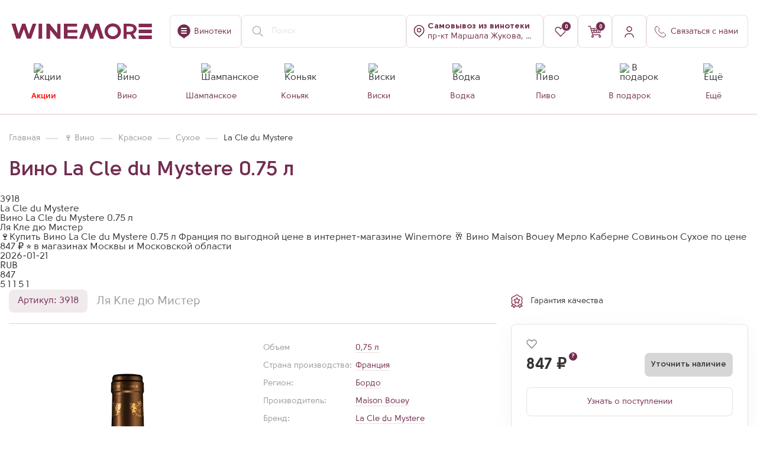

--- FILE ---
content_type: text/html; charset=UTF-8
request_url: https://winemore.ru/catalog/vino/vino_la_cle_du_mystere_075_l_sw/
body_size: 39382
content:
<!DOCTYPE html>
<html lang="ru">



<head>
<link href="https://cdn.jsdelivr.net/gh/Alaev-Co/snowflakes/dist/snow.min.css" rel="stylesheet">

    
    <title>Купить Вино La Cle du Mystere 0.75 л по цене 847  &#8381; в винотеке WINEMORE в Москве</title>
    <meta charset="UTF-8">
    <meta name="yandex-verification" content="1cc117fa5fdbd22b"/>
    <meta name="format-detection" content="telephone=no">
	<meta name="mailru-domain" content="ypu9TWR6dTcrRo7G" />
    <!--[if IE]>
    <link rel="shortcut icon" href="favicon.ico" type="image/x-icon"><![endif]-->
    <link rel="icon" href="https://winemore.ru/favicon.svg" type="image/x-icon">

    <link rel="apple-touch-icon-precomposed" sizes="57x57" href="/upload/dev2fun.imagecompress/webp/local/templates/winemore/img/favicons/57.webp?v=2"/>
    <link rel="apple-touch-icon-precomposed" sizes="114x114" href="/upload/dev2fun.imagecompress/webp/local/templates/winemore/img/favicons/114.webp?v=2"/>
    <link rel="apple-touch-icon-precomposed" sizes="72x72" href="/upload/dev2fun.imagecompress/webp/local/templates/winemore/img/favicons/72.webp?v=2"/>
    <link rel="apple-touch-icon-precomposed" sizes="144x144" href="/upload/dev2fun.imagecompress/webp/local/templates/winemore/img/favicons/144.webp?v=2"/>
    <link rel="apple-touch-icon-precomposed" sizes="60x60" href="/upload/dev2fun.imagecompress/webp/local/templates/winemore/img/favicons/60.webp?v=2"/>
    <link rel="apple-touch-icon-precomposed" sizes="120x120" href="/upload/dev2fun.imagecompress/webp/local/templates/winemore/img/favicons/120.webp?v=2"/>
    <link rel="apple-touch-icon-precomposed" sizes="76x76" href="/upload/dev2fun.imagecompress/webp/local/templates/winemore/img/favicons/76.webp?v=2"/>
    <link rel="apple-touch-icon-precomposed" sizes="152x152" href="/upload/dev2fun.imagecompress/webp/local/templates/winemore/img/favicons/152.webp?v=2"/>

    <link rel="icon" type="image/png" href="/upload/dev2fun.imagecompress/webp/local/templates/winemore/img/favicons/196.webp?v=2" sizes="196x196"/>
    <link rel="icon" type="image/png" href="/upload/dev2fun.imagecompress/webp/local/templates/winemore/img/favicons/96.webp?v=2" sizes="96x96"/>
    <link rel="icon" type="image/png" href="/upload/dev2fun.imagecompress/webp/local/templates/winemore/img/favicons/32.webp?v=2" sizes="32x32"/>
    <link rel="icon" type="image/png" href="/upload/dev2fun.imagecompress/webp/local/templates/winemore/img/favicons/16.webp?v=2" sizes="16x16"/>
    <link rel="icon" type="image/png" href="/upload/dev2fun.imagecompress/webp/local/templates/winemore/img/favicons/128.webp?v=2" sizes="128x128"/>

    <meta name="application-name" content="&nbsp;"/>
    <meta name="msapplication-TileColor" content="#722D4F"/>
    <meta name="msapplication-TileImage" content="/upload/dev2fun.imagecompress/webp/local/templates/winemore/img/favicons/144.webp?v=2"/>
    <meta name="msapplication-square70x70logo" content="/upload/dev2fun.imagecompress/webp/local/templates/winemore/img/favicons/70.webp?v=2"/>
    <meta name="msapplication-square150x150logo" content="/upload/dev2fun.imagecompress/webp/local/templates/winemore/img/favicons/150.webp?v=2"/>
    <meta name="msapplication-square310x310logo" content="/upload/dev2fun.imagecompress/webp/local/templates/winemore/img/favicons/310.webp?v=2"/>
    <meta name="msapplication-wide310x350logo" content="/upload/dev2fun.imagecompress/webp/local/templates/winemore/img/favicons/311.webp?v=2"/>

    <meta name="viewport" content="width=device-width, initial-scale=1.0">

                                                                         
    
            
                                    
                
    
    
<meta name="description" content="&#127863;Купить Вино La Cle du Mystere 0.75 л Франция по выгодной цене в интернет-магазине Winemore &#129346;  Вино Maison Bouey Мерло Каберне Совиньон Сухое по цене 847  &#8381; &#11088; в магазинах Москвы и Московской области" />
<link href="/bitrix/cache/css/ag_hc_s2/intranet-common/8ff2de9bf9a4789900e1f62f2600b77c.css?175801833366709" type="text/css" rel="stylesheet"/>
<link href="/bitrix/cache/css/ag_hc_s2/ui.design-tokens/57c0ca750277c65e1d3ee5fc6de53395.css?175801833226358" type="text/css" rel="stylesheet"/>
<link href="/bitrix/cache/css/ag_hc_s2/ui.font.opensans/95fb5408046af629cc0c8eb522616a34.css?17580183312555" type="text/css" rel="stylesheet"/>
<link href="/bitrix/cache/css/ag_hc_s2/main.popup.bundle/833f3edf8b40443a40d816477275e002.css?175801833431694" type="text/css" rel="stylesheet"/>
<link href="/bitrix/cache/css/ag_hc_s2/style/852bbc0c062d6c73ce6eb10601c98eea.css?1758018301386" type="text/css" rel="stylesheet"/>
<link href="/bitrix/cache/css/ag_hc_s2/style/eb3f9ffecdc28f108c5fae4082d6ef36.css?17580183473227" type="text/css" rel="stylesheet"/>
<link href="/bitrix/cache/css/ag_hc_s2/style/01d3afeb55360bf1454b1b761b3dcbfd.css?175801834712310" type="text/css" rel="stylesheet"/>
<link href="/bitrix/cache/css/ag_hc_s2/style/8c51cc49e174be14c5e703a440d448c4.css?1761637877150" type="text/css" rel="stylesheet"/>
<link href="/bitrix/cache/css/ag_hc_s2/style/32eba4dc6f58ffa82ce5df33b2bf7b33.css?1758018347502" type="text/css" rel="stylesheet"/>
<link href="/bitrix/cache/css/ag_hc_s2/style/5a43429eb8cea6fc70ad67dffac6a96c.css?175801834768" type="text/css" rel="stylesheet"/>
<link href="/bitrix/cache/css/ag_hc_s2/style/67801e0d233f8dc53718164f667e1bd1.css?176294001120584" type="text/css" rel="stylesheet"/>
<link href="/bitrix/cache/css/ag_hc_s2/style/d13e91fc2c720fdb49ecf373e5f32ecd.css?17580183478766" type="text/css" rel="stylesheet"/>
<link href="/bitrix/cache/css/ag_hc_s2/style/658465e8cb8c852ed67d1e2428d0cd20.css?176338353385134" type="text/css" rel="stylesheet"/>
<link href="/bitrix/cache/css/ag_hc_s2/style/fc8949ec0e29698515b3555ec1b68b16.css?17580183471064" type="text/css" rel="stylesheet"/>
<link href="/bitrix/cache/css/ag_hc_s2/style/dad2624af145398951fc327f784e7002.css?1758018347283" type="text/css" rel="stylesheet"/>
<link href="/bitrix/cache/css/ag_hc_s2/jquery.fancybox.min/a92c772dcfa1c9657c19703a5791e8ab.css?175801834712795" type="text/css" rel="stylesheet" data-template-style="true"/>
<link href="/bitrix/cache/css/ag_hc_s2/intlTelInput.min/9e8dde1b43503fd07e50c05b84ad5ced.css?175801834719665" type="text/css" rel="stylesheet" data-template-style="true"/>
<link href="/bitrix/cache/css/ag_hc_s2/swiper-bundle.min/f0ac5d7cbe9974ab413b3ad951e1e349.css?175801834718452" type="text/css" rel="stylesheet" data-template-style="true"/>
<link href="/bitrix/cache/css/ag_hc_s2/grid/9553360512b90b6c04bdec145b836da5.css?175801834674602" type="text/css" rel="stylesheet" data-template-style="true"/>
<link href="/bitrix/cache/css/ag_hc_s2/style/f867d693c3ff4ea59070b0376aeaab9f.css?1758018346259931" type="text/css" rel="stylesheet" data-template-style="true"/>
<link href="/bitrix/cache/css/ag_hc_s2/iarga/0ad4d594f2cb7c6b7aa115a7ff563122.css?175801834662319" type="text/css" rel="stylesheet" data-template-style="true"/>
<link href="/bitrix/cache/css/ag_hc_s2/dokaim_style/cecd57092bcaf1b301569a47de41b504.css?175801834610607" type="text/css" rel="stylesheet" data-template-style="true"/>
<link href="/bitrix/cache/css/ag_hc_s2/form_auth/86a7942825f5dc3da04dca6970516bb8.css?1758018346419" type="text/css" rel="stylesheet" data-template-style="true"/>
<link href="/bitrix/cache/css/ag_hc_s2/basket_info/02fee58dbb4be4bab118110eaa613f70.css?17580183463750" type="text/css" rel="stylesheet" data-template-style="true"/>
<link href="/bitrix/cache/css/ag_hc_s2/accordion/486e1282856df73af2eb568411c88a41.css?17580183463217" type="text/css" rel="stylesheet" data-template-style="true"/>
<link href="/bitrix/cache/css/ag_hc_s2/catalog_section/22983ae9975765ff7c589a035b30555f.css?17587235465690" type="text/css" rel="stylesheet" data-template-style="true"/>
<link href="/bitrix/cache/css/ag_hc_s2/menu/5eb3f86f76b7199b676465c48f2f4c29.css?17580183463310" type="text/css" rel="stylesheet" data-template-style="true"/>
<link href="/bitrix/cache/css/ag_hc_s2/m/32e042d688d26d73b629c596d12b127a.css?17580183467407" type="text/css" rel="stylesheet" data-template-style="true"/>
<link href="/bitrix/cache/css/ag_hc_s2/catalog_card/d81bfb9413c6ff41495cfdb329637dbf.css?176855956721421" type="text/css" rel="stylesheet" data-template-style="true"/>
<link href="/bitrix/cache/css/ag_hc_s2/style/f64bad3963dc18a057993c09f0d525c5.css?17580183474793" type="text/css" rel="stylesheet" data-template-style="true"/>
<link href="/bitrix/cache/css/ag_hc_s2/style/25c6f4a88ddf100615480523f37c2b15.css?17649370776644" type="text/css" rel="stylesheet" data-template-style="true"/>
<link href="/bitrix/cache/css/ag_hc_s2/style/219622ef6c3efe80330bd8d6cc68eacf.css?1758018347422" type="text/css" rel="stylesheet" data-template-style="true"/>
<link href="/bitrix/cache/css/ag_hc_s2/style/38c9ceb71c9e4cf84e346e5464307f18.css?1758018347818" type="text/css" rel="stylesheet" data-template-style="true"/>
<link href="/bitrix/cache/css/ag_hc_s2/style/96e54649d1c00e98bedd104c198b0650.css?1758018347585" type="text/css" rel="stylesheet" data-template-style="true"/>
<link href="/bitrix/cache/css/ag_hc_s2/style/1177da318c0f743f74d04e0b45911f5a.css?1758018347652" type="text/css" rel="stylesheet" data-template-style="true"/>
<link href="/bitrix/cache/css/ag_hc_s2/style/a0533635bf0bdfebe311ed66ffb00e20.css?1758018347997" type="text/css" rel="stylesheet" data-template-style="true"/>
<link href="/bitrix/cache/css/ag_hc_s2/styles/8ab0bde0c63f727b428e25ffb3bdfa08.css?17682271628153" type="text/css" rel="stylesheet" data-template-style="true"/>
<link href="/bitrix/cache/css/ag_hc_s2/template_styles/7c7911174bb7ba336e0c4bd6a99d70e0.css?1768227162104826" type="text/css" rel="stylesheet" data-template-style="true"/>
<script>if(!window.BX)window.BX={};if(!window.BX.message)window.BX.message=function(mess){if(typeof mess==='object'){for(let i in mess) {BX.message[i]=mess[i];} return true;}};</script>
<script>(window.BX||top.BX).message({"JS_CORE_LOADING":"Загрузка...","JS_CORE_NO_DATA":"- Нет данных -","JS_CORE_WINDOW_CLOSE":"Закрыть","JS_CORE_WINDOW_EXPAND":"Развернуть","JS_CORE_WINDOW_NARROW":"Свернуть в окно","JS_CORE_WINDOW_SAVE":"Сохранить","JS_CORE_WINDOW_CANCEL":"Отменить","JS_CORE_WINDOW_CONTINUE":"Продолжить","JS_CORE_H":"ч","JS_CORE_M":"м","JS_CORE_S":"с","JSADM_AI_HIDE_EXTRA":"Скрыть лишние","JSADM_AI_ALL_NOTIF":"Показать все","JSADM_AUTH_REQ":"Требуется авторизация!","JS_CORE_WINDOW_AUTH":"Войти","JS_CORE_IMAGE_FULL":"Полный размер"});</script>

<script src="/bitrix/js/main/core/core.js?1768813247537531"></script>

<script>BX.Runtime.registerExtension({"name":"main.core","namespace":"BX","loaded":true});</script>
<script>BX.setJSList(["\/bitrix\/js\/main\/core\/core_ajax.js","\/bitrix\/js\/main\/core\/core_promise.js","\/bitrix\/js\/main\/polyfill\/promise\/js\/promise.js","\/bitrix\/js\/main\/loadext\/loadext.js","\/bitrix\/js\/main\/loadext\/extension.js","\/bitrix\/js\/main\/polyfill\/promise\/js\/promise.js","\/bitrix\/js\/main\/polyfill\/find\/js\/find.js","\/bitrix\/js\/main\/polyfill\/includes\/js\/includes.js","\/bitrix\/js\/main\/polyfill\/matches\/js\/matches.js","\/bitrix\/js\/ui\/polyfill\/closest\/js\/closest.js","\/bitrix\/js\/main\/polyfill\/fill\/main.polyfill.fill.js","\/bitrix\/js\/main\/polyfill\/find\/js\/find.js","\/bitrix\/js\/main\/polyfill\/matches\/js\/matches.js","\/bitrix\/js\/main\/polyfill\/core\/dist\/polyfill.bundle.js","\/bitrix\/js\/main\/core\/core.js","\/bitrix\/js\/main\/polyfill\/intersectionobserver\/js\/intersectionobserver.js","\/bitrix\/js\/main\/lazyload\/dist\/lazyload.bundle.js","\/bitrix\/js\/main\/polyfill\/core\/dist\/polyfill.bundle.js","\/bitrix\/js\/main\/parambag\/dist\/parambag.bundle.js"]);</script>
<script>BX.Runtime.registerExtension({"name":"ui.dexie","namespace":"BX.DexieExport","loaded":true});</script>
<script>BX.Runtime.registerExtension({"name":"fc","namespace":"window","loaded":true});</script>
<script>BX.Runtime.registerExtension({"name":"pull.protobuf","namespace":"BX","loaded":true});</script>
<script>BX.Runtime.registerExtension({"name":"rest.client","namespace":"window","loaded":true});</script>
<script>(window.BX||top.BX).message({"pull_server_enabled":"Y","pull_config_timestamp":1696593371,"shared_worker_allowed":"Y","pull_guest_mode":"N","pull_guest_user_id":0,"pull_worker_mtime":1758018334});(window.BX||top.BX).message({"PULL_OLD_REVISION":"Для продолжения корректной работы с сайтом необходимо перезагрузить страницу."});</script>
<script>BX.Runtime.registerExtension({"name":"pull.client","namespace":"BX","loaded":true});</script>
<script>BX.Runtime.registerExtension({"name":"pull","namespace":"window","loaded":true});</script>
<script>BX.Runtime.registerExtension({"name":"ui.vue","namespace":"BX","loaded":true});</script>
<script>BX.Runtime.registerExtension({"name":"main.polyfill.intersectionobserver","namespace":"window","loaded":true});</script>
<script>BX.Runtime.registerExtension({"name":"ui.vue.directives.lazyload","namespace":"","loaded":true});</script>
<script>BX.Runtime.registerExtension({"name":"intranet.design-tokens.bitrix24","namespace":"window","loaded":true});</script>
<script>BX.Runtime.registerExtension({"name":"ui.design-tokens","namespace":"window","loaded":true});</script>
<script>BX.Runtime.registerExtension({"name":"ui.fonts.opensans","namespace":"window","loaded":true});</script>
<script>BX.Runtime.registerExtension({"name":"main.popup","namespace":"BX.Main","loaded":true});</script>
<script>BX.Runtime.registerExtension({"name":"popup","namespace":"window","loaded":true});</script>
<script type="extension/settings" data-extension="currency.currency-core">{"region":"ru"}</script>
<script>BX.Runtime.registerExtension({"name":"currency.currency-core","namespace":"BX.Currency","loaded":true});</script>
<script>BX.Runtime.registerExtension({"name":"currency","namespace":"window","loaded":true});</script>
<script>(window.BX||top.BX).message({"LANGUAGE_ID":"ru","FORMAT_DATE":"DD.MM.YYYY","FORMAT_DATETIME":"DD.MM.YYYY HH:MI:SS","COOKIE_PREFIX":"BITRIX_SM","SERVER_TZ_OFFSET":"10800","UTF_MODE":"Y","SITE_ID":"s2","SITE_DIR":"\/","USER_ID":"","SERVER_TIME":1768976967,"USER_TZ_OFFSET":0,"USER_TZ_AUTO":"Y","bitrix_sessid":"0feac90b1bae19511a55bbfe78cf7b73"});</script>


<script src="/bitrix/js/ui/dexie/dist/dexie.bundle.js?1758018332218847"></script>
<script src="/bitrix/js/main/core/core_frame_cache.js?176881324716019"></script>
<script src="/bitrix/js/pull/protobuf/protobuf.js?1758018334274055"></script>
<script src="/bitrix/js/pull/protobuf/model.js?175801833470928"></script>
<script src="/bitrix/js/rest/client/rest.client.js?175801833317414"></script>
<script src="/bitrix/js/pull/client/pull.client.js?175801833483861"></script>
<script src="/bitrix/js/ui/vue/vue2/prod/dist/vue.bundle.js?1758018331181346"></script>
<script  src="/bitrix/cache/js/s2/winemore/kernel_main_polyfill_intersectionobserver/kernel_main_polyfill_intersectionobserver_v1.js?176881326922776"></script>
<script src="/bitrix/js/ui/vue/directives/lazyload/dist/lazyload.bundle.js?17580183315623"></script>
<script src="/bitrix/js/main/popup/dist/main.popup.bundle.js?1768813247120171"></script>
<script src="/bitrix/js/currency/currency-core/dist/currency-core.bundle.js?17580183368800"></script>
<script src="/bitrix/js/currency/core_currency.js?17580183361181"></script>
<script>BX.setJSList(["\/bitrix\/js\/main\/polyfill\/intersectionobserver\/js\/intersectionobserver.js","\/local\/templates\/winemore\/components\/bitrix\/catalog\/catalog_052025\/script.js","\/local\/templates\/winemore\/components\/bitrix\/catalog.element\/seoOptimization\/script.js","\/local\/templates\/winemore\/components\/bitrix\/catalog.element\/simple-text_112024\/script.js","\/local\/templates\/winemore\/js\/jquery-3.3.1.min.js","\/local\/templates\/winemore\/js\/fancybox\/jquery.fancybox.js","\/local\/templates\/winemore\/js\/jquery.maskedinput.min.js","\/local\/templates\/winemore\/js\/swiper_11\/swiper-bundle.min.js","\/local\/templates\/winemore\/js\/vendors.js","\/local\/templates\/winemore\/js\/bootstrap.js","\/local\/templates\/winemore\/js\/mustache\/mustache.js","\/local\/templates\/winemore\/js\/main.js","\/local\/templates\/winemore\/js\/custom.js","\/local\/templates\/winemore\/js\/shop.js","\/local\/templates\/winemore\/js\/func.js","\/local\/templates\/winemore\/js\/iarga.js","\/local\/templates\/winemore\/js\/str_ajax.js","\/local\/templates\/winemore\/js\/dokaim_index.js","\/local\/templates\/winemore\/js\/intl-tel-input\/js\/intlTelInput.min.js","\/local\/templates\/winemore\/js\/imask.js","\/local\/templates\/winemore\/js\/sticky-sidebar\/jquery.sticky-sidebar.js","\/local\/templates\/winemore\/js\/auth_2.js","\/local\/templates\/winemore\/js\/analytics.js","\/local\/templates\/winemore\/js\/metrics.js","\/local\/templates\/winemore\/js\/links.js","\/local\/templates\/winemore\/js\/catalog.js","\/local\/templates\/winemore\/js\/catalog_card.js","\/bitrix\/components\/sotbit\/search.title\/script.js","\/local\/templates\/winemore\/components\/bitrix\/menu\/catalog_new\/script.js","\/local\/templates\/winemore\/components\/webc\/catalog.changeshop\/main_102025\/script.js","\/local\/templates\/winemore\/components\/bitrix\/sale.basket.basket.line\/top-basket-new\/script.js","\/local\/templates\/winemore\/components\/bitrix\/catalog.element\/catalog_102025\/script.js"]);</script>
<script>(function () {
"use strict";
var counter = function ()
{
var cookie = (function (name) {
var parts = ("; " + document.cookie).split("; " + name + "=");
if (parts.length == 2) {
try {return JSON.parse(decodeURIComponent(parts.pop().split(";").shift()));}
catch (e) {}
}
})("BITRIX_CONVERSION_CONTEXT_s2");
if (cookie && cookie.EXPIRE >= BX.message("SERVER_TIME"))
return;
var request = new XMLHttpRequest();
request.open("POST", "/bitrix/tools/conversion/ajax_counter.php", true);
request.setRequestHeader("Content-type", "application/x-www-form-urlencoded");
request.send(
"SITE_ID="+encodeURIComponent("s2")+
"&sessid="+encodeURIComponent(BX.bitrix_sessid())+
"&HTTP_REFERER="+encodeURIComponent(document.referrer)
);
};
if (window.frameRequestStart === true)
BX.addCustomEvent("onFrameDataReceived", counter);
else
BX.ready(counter);
})();</script>
<link rel="canonical" href="https://winemore.ru/catalog/vino/vino_la_cle_du_mystere_075_l_sw/" />
<!-- dev2fun module opengraph -->
<meta property="og:title" content="Купить Вино La Cle du Mystere 0.75 л по цене 847  &amp;#8381; в винотеке WINEMORE в Москве"/>
<meta property="og:description" content="🍷Купить Вино La Cle du Mystere 0.75 л Франция по выгодной цене в интернет-магазине Winemore 🥂Вино Maison Bouey Мерло Каберне Совиньон Сухое по цене 847₽ ⭐ в..."/>
<meta property="og:url" content="https://winemore.ru/catalog/vino/vino_la_cle_du_mystere_075_l_sw/"/>
<meta property="og:type" content="product"/>
<meta property="og:site_name" content="Winemore &ndash; винный гипермаркет нового формата. Продажа алкоголя в Москве"/>
<meta property="og:image" content="/upload/dev2fun.imagecompress/webp/iblock/4eb/os4csxz4ezj8z2azn1wburfq76ne96ux/vino-la-cle-du-mystere-2018_3.webp"/>
<meta property="og:image:type" content="image/png"/>
<meta property="og:image:width" content="343"/>
<meta property="og:image:height" content="1000"/>
<!-- /dev2fun module opengraph -->



<script  src="/bitrix/cache/js/s2/winemore/template_39b7e234e7b3cd582ea2f3eee236c477/template_39b7e234e7b3cd582ea2f3eee236c477_v1.js?17688132691661012"></script>
<script  src="/bitrix/cache/js/s2/winemore/page_4881933e87655818a11282928e404be1/page_4881933e87655818a11282928e404be1_v1.js?1768813274200983"></script>
<script  src="/bitrix/cache/js/s2/winemore/default_4fdd9ca8dde2e0a644b002546e5296ca/default_4fdd9ca8dde2e0a644b002546e5296ca_v1.js?176881326926669"></script>
<script  src="/bitrix/cache/js/s2/winemore/default_2a12c346c67af56d3f679751945bd3e5/default_2a12c346c67af56d3f679751945bd3e5_v1.js?17688132697633"></script>
<script  src="/bitrix/cache/js/s2/winemore/default_62be29c41228e7756421d4885607e879/default_62be29c41228e7756421d4885607e879_v1.js?1768813274139511"></script>

    <meta name="google-site-verification" content="IK4TUy_Ubtv8-autBiS19VTOyoJ2sPf_jq3M8mv33yI"/>
    <script src="https://www.google.com/recaptcha/api.js"></script>

    <style>
        #popup_phone {
            display: none;
            background: #822f44;
            color: #fff;
            overflow: hidden;
            z-index: 99;
            text-align: center;
            line-height: 1.5;
            font-size: 14px;
            position: fixed;
            width: 100%;
            bottom: 0;
            padding: 0px 30px;
        }

        #popup_phone .popup-close {
            width: 15px;
            height: 16px;
            top: 10px;
            right: 10px;
        }
    </style>
    <script>$(document).ready(function () {
$("#setCookie_phone").click(function () {
var date = new Date();
date.setTime(date.getTime() + (60 * 1000));
$.cookie("popup_phone", "value", {domain: '', path: '/'});
$("#popup_phone").hide();
});
if ($.cookie("popup_phone") == null) {
setTimeout(function () {
$("#popup_phone").show();
}, 0)
} else {
$("#popup_phone").hide();
}
});</script>

    <!-- Yandex.Metrika counter -->
    <noscript><div><img src="https://mc.yandex.ru/watch/67724803" style="position:absolute; left:-9999px;" alt="" /></div></noscript>
    <!-- /Yandex.Metrika counter -->

    <!-- Google Tag Manager (noscript) -->
    <noscript><iframe src="https://www.googletagmanager.com/ns.html?id=GTM-M5BHDC75" height="0" width="0" style="display:none;visibility:hidden"></iframe></noscript>
    <!-- End Google Tag Manager (noscript) -->

    
                
</head>
<body class="main_site--container">
<script src="https://cdn.jsdelivr.net/gh/Alaev-Co/snowflakes/dist/Snow.min.js"></script>
<script>new Snow ();</script>
    


    <div id="btn-to-top" class="btn-to-top"></div>

    <div class="super_ninja__wrapper">
	<form action="" class="super_ninja__form">
		<input type="text" name="name">
		<input type="text" name="phone">
		<input type="submit" value="Отправить">
	</form>
</div>
    <!--<div class="top-promo-banner">
        <a href="#" target="_blank" class="top-promo-banner--link" onclick="OrwoYmSendGoal('go_to_actions');">
           <!--<picture>
                <source srcset="/#" media="(min-width:768px)">
                <source srcset="/#" media="(max-width:767px)">
                <img>
            </picture> 
        </a>
    </div>-->

    <div class="wrapper im new-version">

        <header class="header site-header site-header--compact  " role="banner">
            <div class="container">
                <div class="header-block">
                    <div class="header-item header-item--mobile-mode">
                        <div class="header-logo">
                                                        <a href="/">
                                                            <img src="/local/templates/winemore/img/winemore_logo.svg" alt="">
                                                        </a>
                                                    </div>
                    </div>
                    <div class="header-item">
                        <a href="/about/kontakty-i-adresa/" class="btn btn-icon btn-line btn-text-icon">
                            <i class="icon icon-placemark"></i>
                            <span class="d-none d-lg-block">Винотеки</span>
                        </a>
                    </div>
                    <div class="header-item header-search--block header-item--mobile-mode">
                        <link href="https://winemore.ru/"/>
                        <a href="#" class="search-form--mobile btn btn-line btn-icon">
                            <img src="/local/templates/winemore/img/icon/mobile_search.svg" alt="">
                        </a>
						                        
<div id="smartsearch-title" class="smartsearch-title__wrap">
    <form action="/catalog/">
        <div class="smartsearch-title__input-conteiner">
            <input id="smartsearch-title-input" type="text" name="q" value=""
                   placeholder="Поиск" autocomplete="off" class="smartsearch-title__input"/>
            <i id="smartsearch-title-clear" class="search-title__icon" title="Очистить поиск">
                <svg width="24" height="24" viewBox="0 0 24 24" fill="none" xmlns="http://www.w3.org/2000/svg">
                    <path d="M4.39705 4.55379L4.46967 4.46967C4.73594 4.2034 5.1526 4.1792 5.44621 4.39705L5.53033 4.46967L12 10.939L18.4697 4.46967C18.7626 4.17678 19.2374 4.17678 19.5303 4.46967C19.8232 4.76256 19.8232 5.23744 19.5303 5.53033L13.061 12L19.5303 18.4697C19.7966 18.7359 19.8208 19.1526 19.6029 19.4462L19.5303 19.5303C19.2641 19.7966 18.8474 19.8208 18.5538 19.6029L18.4697 19.5303L12 13.061L5.53033 19.5303C5.23744 19.8232 4.76256 19.8232 4.46967 19.5303C4.17678 19.2374 4.17678 18.7626 4.46967 18.4697L10.939 12L4.46967 5.53033C4.2034 5.26406 4.1792 4.8474 4.39705 4.55379L4.46967 4.46967L4.39705 4.55379Z" fill="currentColor"/>
                </svg>
            </i>
                    </div>
    </form>
</div>

<style>
    .smartsearch-title__wrap,
    .smartsearch-title__result {
        --main-color: #722d4f;
        --color-gray-200: #eadfe5;
        --color-gray-500: #e3d5dc;
    }
</style>

<script>BX.ready(function () {
try {
new JCTitleSearch({
'AJAX_PAGE': '/catalog/vino/vino_la_cle_du_mystere_075_l_sw/',
'CONTAINER_ID': 'smartsearch-title',
'INPUT_ID': 'smartsearch-title-input',
'CLEAR_ID': 'smartsearch-title-clear',
'SPEECH_ID': '',
'MIN_QUERY_LEN': 2
});
} catch(e){
}
});</script>
                                            </div>

                    <!--'start_frame_cache_change_shop_frame'-->
                    
                    
<div class="header-item _shop header-item--mobile-mode">
	<a href="javascript:;" data-entity="changer-store" 
		data-toggle="map-store-open" data-src="/local/inc/include/change_shop.php"
		class="btn btn-icon btn-line btn-text-icon text-start changer-store--btn">

		<i class="icon icon-shop-placemark"></i>
					<span class="header__shop-address js-shop-address">
                <b data-entity="changer-store-title">Самовывоз <div>из винотеки</div></b><br>
                <span data-entity="changer-store-address">пр-кт Маршала Жукова, д. 78, к. 3</span>
            </span>
			</a>
</div>


<script>var storeChangerObj = new JCCatalogStoreChanger({'STORE':{'NAME':'м. Октябрьское Поле','ADDRESS':'пр-кт Маршала Жукова, д. 78, к. 3','METRO_STATION':'Октябрьское Поле','METRO_LINE':'purple','STORE_ID':'6','SHOW_TITLE':''},'URL':'/local/components/webc/catalog.changeshop/ajax.php'});</script>                    <!--'end_frame_cache_change_shop_frame'-->
                    <!--'start_frame_cache_header_favorite_frame'-->                    <div class="header-item header--in-favorites d-none d-lg-block">
                        <a href="/favorites/" class="btn btn-line btn-icon">
                            <i class="icon icon-fav"></i>
                            <span class="bage"><i>0</i></span>
                        </a>
                    </div>
                    <!--'end_frame_cache_header_favorite_frame'-->
                    <!--'start_frame_cache_header_basket_frame'-->                    <div class="header-item header--in-cart">
                        
<script>var bx_basketFKauiI = new BitrixSmallCart;</script>

<div id="bx_basketFKauiI" class="bx-basket bx-opener">			<a href="/basket/" class="btn btn-line btn-icon">
			<i class="icon icon-basket"></i>
	        <span class="bage"><i>0</i></span>
        </a>
	

</div>
<script>bx_basketFKauiI.siteId = 's2';
bx_basketFKauiI.cartId = 'bx_basketFKauiI';
bx_basketFKauiI.ajaxPath = '/bitrix/components/bitrix/sale.basket.basket.line/ajax.php';
bx_basketFKauiI.templateName = 'top-basket-new';
bx_basketFKauiI.arParams = {'COMPOSITE_FRAME_MODE':'A','COMPOSITE_FRAME_TYPE':'AUTO','HIDE_ON_BASKET_PAGES':'N','PATH_TO_AUTHORIZE':'/auth/','PATH_TO_BASKET':'/basket/','PATH_TO_ORDER':'/order/','PATH_TO_PERSONAL':'/personal/','PATH_TO_PROFILE':'/personal/','PATH_TO_REGISTER':'/auth/','POSITION_FIXED':'N','SHOW_AUTHOR':'N','SHOW_EMPTY_VALUES':'Y','SHOW_NUM_PRODUCTS':'Y','SHOW_PERSONAL_LINK':'N','SHOW_PRODUCTS':'Y','SHOW_REGISTRATION':'N','SHOW_TOTAL_PRICE':'Y','SHOW_PRICE':'Y','COMPONENT_TEMPLATE':'header_basket_new','SHOW_DELAY':'N','SHOW_NOTAVAIL':'N','SHOW_IMAGE':'Y','SHOW_SUMMARY':'Y','MAX_IMAGE_SIZE':'70','ADDED_ELEMENT':['','0'],'CACHE_TYPE':'A','POSITION_VERTICAL':'top','POSITION_HORIZONTAL':'right','AJAX':'N','~COMPOSITE_FRAME_MODE':'A','~COMPOSITE_FRAME_TYPE':'AUTO','~HIDE_ON_BASKET_PAGES':'N','~PATH_TO_AUTHORIZE':'/auth/','~PATH_TO_BASKET':'/basket/','~PATH_TO_ORDER':'/order/','~PATH_TO_PERSONAL':'/personal/','~PATH_TO_PROFILE':'/personal/','~PATH_TO_REGISTER':'/auth/','~POSITION_FIXED':'N','~SHOW_AUTHOR':'N','~SHOW_EMPTY_VALUES':'Y','~SHOW_NUM_PRODUCTS':'Y','~SHOW_PERSONAL_LINK':'N','~SHOW_PRODUCTS':'Y','~SHOW_REGISTRATION':'N','~SHOW_TOTAL_PRICE':'Y','~SHOW_PRICE':'Y','~COMPONENT_TEMPLATE':'header_basket_new','~SHOW_DELAY':'N','~SHOW_NOTAVAIL':'N','~SHOW_IMAGE':'Y','~SHOW_SUMMARY':'Y','~MAX_IMAGE_SIZE':'70','~ADDED_ELEMENT':['','0'],'~CACHE_TYPE':'A','~POSITION_VERTICAL':'top','~POSITION_HORIZONTAL':'right','~AJAX':'N','cartId':'bx_basketFKauiI'}; // TODO \Bitrix\Main\Web\Json::encode
bx_basketFKauiI.closeMessage = 'Скрыть';
bx_basketFKauiI.openMessage = 'Раскрыть';
bx_basketFKauiI.activate();</script>                    </div>
                    <!--'end_frame_cache_header_basket_frame'-->
                                        <div class="header-item header-profile--block">
                                                <a data-src="/local/inc/include/form/auth_4.php" class="btn btn-line btn-icon" data-fancybox data-type="ajax">
                            <i class="icon icon-personal"></i>
                        </a>
                                                
                    </div>
                    
                    <div class="header-item header-phone--block header-item--mobile-mode">
                        <span onclick="followLink('javascript:void(0);')" class="btn btn-icon btn-line btn-text-icon" data-toggle="contact-link">
                            <i class="icon icon-phone"></i>
                            <span class="d-none d-xl-block">Связаться с нами</span>
                        </span>
                        <div class="header-profile--popup d-flex flex-column">
                            <div class="header-profile--popup-header">
                                <div class="header-profile--popup-name h3 text-main text-nowrap">Свяжитесь с нами</div>
                            </div>
                            <div class="header-profile--popup-body d-flex flex-column">
                                <div class="header-profile--popup-item">
                                    <label class="text-sub text-medium mb-2 d-block">Телефон</label>
                                    <a href="tel:+74951977756" class="link-action text-main text-semibold d-inline-block">
                                        +7 (495) 197-77-56                                    </a>
                                </div>
                                <div class="header-profile--popup-item">
                                    <label class="text-sub text-medium mb-2 d-block">Email</label>
                                    <a href="mailto:info@winemore.ru" class="link-action text-main text-semibold d-inline-block">info@winemore.ru</a>
                                </div>
                                <div class="header-profile--popup-item">
                                    <a data-fancybox data-type="ajax" data-src="/local/inc/include/form/callback_form.php" class="btn btn-primary btn-text-icon">
                                        <i class="icon icon-phone"></i>
                                        <span>Обратный звонок</span>
                                    </a>
                                </div>
                            </div>
                        </div>
                    </div>

                    <div class="header-item header-mobilemenu--item header-item--mobile-mode">
                        <a href="" class="btn btn-line btn-icon">
                            <i class="icon icon-menu"></i>
                            <i class="icon icon-menu-close"></i>
                        </a>
                    </div>
                </div>
            </div>
            <div class="main-menu--wrapper mobile_mode">
                
                

<div class="catalog-menu--wrapper">
	<div class="container">
		<nav role="navigation" aria-label="Main Menu">
			<div data-cat-menu-desktop class="catalog-menu">
				<div class="row justify-content-xl-between justify-content-start flex-xl-row flex-column" role="menubar">
										<div class="col text-center" role="menuitem">
						<div class="catalog-menu--item ">
							
																							<a href="/catalog/all/filter/actions-is-da/" class="d-flex flex-xl-column align-items-center" >
															<div class="catalog-menu--item-image">
																		<img src="/upload/uf/dd9/iry0ksa9sp3b9288gftymal8j04witrp/aksii.svg" alt="Акции">
																	</div>
								<div class="catalog-menu--item-name ">Акции</div>
                                                        </a>
                            
													</div>
					</div>
										<div class="col text-center" role="menuitem">
						<div class="catalog-menu--item ">
							
																							<a href="/catalog/vino/" class="d-flex flex-xl-column align-items-center" data-toggle="next-level">
															<div class="catalog-menu--item-image">
																		<img src="/upload/uf/4dd/6c8zrtr8uqgf5ql8ayt81bwf3hhrizpi/vino.svg" alt="Вино">
																	</div>
								<div class="catalog-menu--item-name ">Вино</div>
                                                        </a>
                            
							
							<div class="catalog-menu--item-submenu">
								<div class="container">
									<div class="row">
										<div class="col d-xl-none">
											<div class="catalog-submenu--section d-flex flex-column">
												<div class="catalog-submenu--item catalog-submenu--item-back text-start submenu-item--show-mobile">
													<span data-backlevel="1" data-toggle="prev-level" class="text-main">
														<img src="/local/templates/winemore/components/bitrix/menu/catalog_new/images/angle.svg" alt="">
														<div>Назад</div>
													</span>
												</div>
												<div class="catalog-submenu--root-item text-start">
													
																										<a href="/catalog/vino/" class="text-main">
														<span>Вино</span>
													</a>
																									</div>

																							</div>
										</div>
																			<div class="col">
																				<div class="catalog-submenu--section d-flex flex-column">
											<div class="catalog-submenu--section-name text-start submenu-item--show-mobile">
																									
																										<a href="/catalog/vino/filter/actions-is-da/" class="text-main">Скидка на вино</a>
													                                                    
																							</div>

											
																					</div>
																				<div class="catalog-submenu--section d-flex flex-column">
											<div class="catalog-submenu--section-name text-start submenu-item--show-mobile">
																									
																										<a href="/catalog/vino/filter/in_stock-is-v_nalichii/" class="text-main">В наличии</a>
													                                                    
																							</div>

											
																					</div>
																				<div class="catalog-submenu--section d-flex flex-column">
											<div class="catalog-submenu--section-name text-start submenu-item--show-mobile">
																									
																										<a href="/catalog/vino/filter/pu-is-da/" class="text-main">В подарок</a>
													                                                    
																							</div>

											
																					</div>
																				<div class="catalog-submenu--section d-flex flex-column">
											<div class="catalog-submenu--section-name text-start submenu-item--show-mobile">
																									
																										<a href="/catalog/vino/" class="text-main">Цена</a>
													                                                    
																							</div>

																						<div class="catalog-submenu--item submenu-item--show-mobile">
												
																								<a href="/catalog/vino/filter/price-base-to-1000/" class="d-flex">
																									<span class="">до 1 000 ₽</span>
																										<span>2 099</span>
													                                                												</a>
																							</div>
																						<div class="catalog-submenu--item submenu-item--show-mobile">
												
																								<a href="/catalog/vino/filter/price-base-from-1000-to-2500/" class="d-flex">
																									<span class="">1 000 – 2 500 ₽</span>
																										<span>3 529</span>
													                                                												</a>
																							</div>
																						<div class="catalog-submenu--item submenu-item--show-mobile">
												
																								<a href="/catalog/vino/filter/price-base-from-2500-to-6000/" class="d-flex">
																									<span class="">2 500 – 6 000 ₽</span>
																										<span>3 852</span>
													                                                												</a>
																							</div>
																						<div class="catalog-submenu--item submenu-item--show-mobile">
												
																								<a href="/catalog/vino/filter/price-base-from-6000-to-10000/" class="d-flex">
																									<span class="">6 000 – 10 000 ₽</span>
																										<span>1 715</span>
													                                                												</a>
																							</div>
																						<div class="catalog-submenu--item submenu-item--show-mobile">
												
																								<a href="/catalog/vino/filter/price-base-from-10000/" class="d-flex">
																									<span class="">от 10 000 ₽</span>
																										<span>5 583</span>
													                                                												</a>
																							</div>
											
																					</div>
																				</div>
																			<div class="col">
																				<div class="catalog-submenu--section d-flex flex-column">
											<div class="catalog-submenu--section-name text-start submenu-item--show-mobile">
																									
																										<a href="/catalog/vino/" class="text-main">Производитель</a>
													                                                    
																							</div>

																						<div class="catalog-submenu--item submenu-item--show-mobile">
												
																								<a href="/catalog/vino/filter/manufacturer-is-fanagoriya/" class="d-flex">
																									<span class="">Fanagoria</span>
													                                                												</a>
																							</div>
																						<div class="catalog-submenu--item submenu-item--show-mobile">
												
																								<a href="/catalog/vino/filter/manufacturer-is-inkerman/" class="d-flex">
																									<span class="">Inkerman</span>
																										<span>65</span>
													                                                												</a>
																							</div>
																						<div class="catalog-submenu--item submenu-item--show-mobile">
												
																								<a href="/catalog/vino/filter/manufacturer-is-e_guigal/" class="d-flex">
																									<span class="">E. Guigal</span>
																										<span>91</span>
													                                                												</a>
																							</div>
																						<div class="catalog-submenu--item submenu-item--show-mobile">
												
																								<a href="/catalog/vino/filter/manufacturer-is-albert_bichot/" class="d-flex">
																									<span class="">Albert Bichot</span>
																										<span>53</span>
													                                                												</a>
																							</div>
																						<div class="catalog-submenu--item submenu-item--show-mobile">
												
																								<a href="/catalog/vino/filter/manufacturer-is-bertani/" class="d-flex">
																									<span class="">Bertani</span>
																										<span>54</span>
													                                                												</a>
																							</div>
											
																					</div>
																				<div class="catalog-submenu--section d-flex flex-column">
											<div class="catalog-submenu--section-name text-start submenu-item--show-mobile">
																								    <span>Цвет и Сахар</span>
																							</div>

																						<div class="catalog-submenu--item submenu-item--show-mobile">
												
																								<a href="/catalog/vino/filter/color-is-krasnoe/sugar-is-sukhoe/" class="d-flex">
																									<span class="">Красное сухое</span>
																										<span>10 174</span>
													                                                												</a>
																							</div>
																						<div class="catalog-submenu--item submenu-item--show-mobile">
												
																								<a href="/catalog/vino/filter/color-is-krasnoe/sugar-is-polusladkoe/" class="d-flex">
																									<span class="">Красное полусладкое</span>
																										<span>313</span>
													                                                												</a>
																							</div>
																						<div class="catalog-submenu--item submenu-item--show-mobile">
												
																								<a href="/catalog/vino/filter/color-is-beloe/sugar-is-sukhoe/" class="d-flex">
																									<span class="">Белое сухое</span>
																										<span>5 037</span>
													                                                												</a>
																							</div>
																						<div class="catalog-submenu--item submenu-item--show-mobile">
												
																								<a href="/catalog/vino/filter/color-is-beloe/sugar-is-polusukhoe/" class="d-flex">
																									<span class="">Белое полусухое</span>
																										<span>693</span>
													                                                												</a>
																							</div>
																						<div class="catalog-submenu--item submenu-item--show-mobile">
												
																								<a href="/catalog/vino/filter/sugar-is-sladkoe/" class="d-flex">
																									<span class="">Сладкое</span>
																										<span>747</span>
													                                                												</a>
																							</div>
																						<div class="catalog-submenu--item submenu-item--show-mobile">
												
																								<a href="/catalog/vino/filter/color-is-rozovoe/" class="d-flex">
																									<span class="">Розовое</span>
																										<span>666</span>
													                                                												</a>
																							</div>
											
																					</div>
																				</div>
																			<div class="col">
																				<div class="catalog-submenu--section d-flex flex-column">
											<div class="catalog-submenu--section-name text-start submenu-item--show-mobile">
																									
																										<a href="/catalog/vino/" class="text-main">Сорт</a>
													                                                    
																							</div>

																						<div class="catalog-submenu--item submenu-item--show-mobile">
												
																								<a href="/catalog/vino/filter/grape-is-kaberne_sovinon/" class="d-flex">
																									<span class="">Каберне Совиньон</span>
																										<span>2 227</span>
													                                                												</a>
																							</div>
																						<div class="catalog-submenu--item submenu-item--show-mobile">
												
																								<a href="/catalog/vino/filter/grape-is-merlo/" class="d-flex">
																									<span class="">Мерло</span>
																										<span>1 319</span>
													                                                												</a>
																							</div>
																						<div class="catalog-submenu--item submenu-item--show-mobile">
												
																								<a href="/catalog/vino/filter/grape-is-shardone/" class="d-flex">
																									<span class="">Шардоне</span>
																										<span>1 676</span>
													                                                												</a>
																							</div>
																						<div class="catalog-submenu--item submenu-item--show-mobile">
												
																								<a href="/catalog/vino/filter/grape-is-sira_shiraz/" class="d-flex">
																									<span class="">Шираз</span>
																										<span>637</span>
													                                                												</a>
																							</div>
																						<div class="catalog-submenu--item submenu-item--show-mobile">
												
																								<a href="/catalog/vino/filter/grape-is-risling/" class="d-flex">
																									<span class="">Рислинг</span>
																										<span>577</span>
													                                                												</a>
																							</div>
																						<div class="catalog-submenu--item submenu-item--show-mobile">
												
																								<a href="/catalog/vino/filter/grape-is-pino_nuar/" class="d-flex">
																									<span class="">Пино Нуар</span>
																										<span>1 953</span>
													                                                												</a>
																							</div>
																						<div class="catalog-submenu--item submenu-item--show-mobile">
												
																								<a href="/catalog/vino/filter/grape-is-kaberne_fran/" class="d-flex">
																									<span class="">Каберне Фран</span>
																										<span>247</span>
													                                                												</a>
																							</div>
																						<div class="catalog-submenu--item submenu-item--show-mobile">
												
																								<a href="/catalog/vino/filter/grape-is-sovinon_blan/" class="d-flex">
																									<span class="">Совиньон Блан</span>
																										<span>862</span>
													                                                												</a>
																							</div>
																						<div class="catalog-submenu--item submenu-item--show-mobile">
												
																								<a href="/catalog/vino/filter/grape-is-tinto_fino_tempranilo/" class="d-flex">
																									<span class="">Темпранильо</span>
																										<span>560</span>
													                                                												</a>
																							</div>
											
																					</div>
																				</div>
																			<div class="col">
																				<div class="catalog-submenu--section d-flex flex-column">
											<div class="catalog-submenu--section-name text-start submenu-item--show-mobile">
																									
																										<a href="/catalog/vino/" class="text-main">Страна</a>
													                                                    
																							</div>

																						<div class="catalog-submenu--item submenu-item--show-mobile">
												
																								<a href="/catalog/vino/filter/country-is-frantsiya/" class="d-flex">
																									<span class="">Франция</span>
																										<span>6 567</span>
													                                                												</a>
																							</div>
																						<div class="catalog-submenu--item submenu-item--show-mobile">
												
																								<a href="/catalog/vino/filter/country-is-italiya/" class="d-flex">
																									<span class="">Италия</span>
																										<span>4 462</span>
													                                                												</a>
																							</div>
																						<div class="catalog-submenu--item submenu-item--show-mobile">
												
																								<a href="/catalog/vino/filter/country-is-ispaniya/" class="d-flex">
																									<span class="">Испания</span>
																										<span>1 523</span>
													                                                												</a>
																							</div>
																						<div class="catalog-submenu--item submenu-item--show-mobile">
												
																								<a href="/catalog/vino/filter/country-is-rossiya/" class="d-flex">
																									<span class="">Россия</span>
																										<span>1 252</span>
													                                                												</a>
																							</div>
																						<div class="catalog-submenu--item submenu-item--show-mobile">
												
																								<a href="/catalog/vino/filter/country-is-gruziya/" class="d-flex">
																									<span class="">Грузия</span>
																										<span>500</span>
													                                                												</a>
																							</div>
																						<div class="catalog-submenu--item submenu-item--show-mobile">
												
																								<a href="/catalog/vino/filter/country-is-yuar/" class="d-flex">
																									<span class="">ЮАР</span>
																										<span>482</span>
													                                                												</a>
																							</div>
											
																					</div>
																				<div class="catalog-submenu--section d-flex flex-column">
											<div class="catalog-submenu--section-name text-start submenu-item--show-mobile">
																								    <span>Регион</span>
																							</div>

																						<div class="catalog-submenu--item submenu-item--show-mobile">
												
																								<a href="/catalog/vino/filter/country-is-gruziya/region-is-kindzmarauli/" class="d-flex">
																									<span class="">Киндзмараули</span>
																										<span>35</span>
													                                                												</a>
																							</div>
																						<div class="catalog-submenu--item submenu-item--show-mobile">
												
																								<a href="/catalog/vino/filter/country-is-frantsiya/region-is-burgundiya/" class="d-flex">
																									<span class="">Бургундия</span>
																										<span>2 446</span>
													                                                												</a>
																							</div>
																						<div class="catalog-submenu--item submenu-item--show-mobile">
												
																								<a href="/catalog/vino/filter/country-is-frantsiya/region-is-bordo/" class="d-flex">
																									<span class="">Бордо</span>
																										<span>2 347</span>
													                                                												</a>
																							</div>
																						<div class="catalog-submenu--item submenu-item--show-mobile">
												
																								<a href="/catalog/vino/filter/country-is-frantsiya/region-is-medok/" class="d-flex">
																									<span class="">Медок</span>
																										<span>640</span>
													                                                												</a>
																							</div>
																						<div class="catalog-submenu--item submenu-item--show-mobile">
												
																								<a href="/catalog/vino/filter/country-is-italiya/region-is-toskana/" class="d-flex">
																									<span class="">Тоскана</span>
																										<span>1 313</span>
													                                                												</a>
																							</div>
																						<div class="catalog-submenu--item submenu-item--show-mobile">
												
																								<a href="/catalog/vino/filter/country-is-italiya/region-is-pemont/" class="d-flex">
																									<span class="">Пьемонт</span>
																										<span>790</span>
													                                                												</a>
																							</div>
																						<div class="catalog-submenu--item submenu-item--show-mobile">
												
																								<a href="/catalog/vino/filter/country-is-ispaniya/region-is-riokha/" class="d-flex">
																									<span class="">Риоха</span>
																										<span>278</span>
													                                                												</a>
																							</div>
																						<div class="catalog-submenu--item submenu-item--show-mobile">
												
																								<a href="/catalog/vino/filter/country-is-ispaniya/region-is-kataloniya/" class="d-flex">
																									<span class="">Каталония</span>
																										<span>150</span>
													                                                												</a>
																							</div>
											
																					</div>
																				</div>
																																						<div class="col">
											<div class="shop-card shop-card--border">
												<div class="shop-card__body">
													<a href="/catalog/vino/vino_paddle_creek_sauvignon_blanc_075_l_sw/" class="shop-card__link">
														<div class="shop-card__thumb ibg ibg--contain">
															<img src="https://winemore.ru/local/templates/winemore/img/icon/pre-loader.gif"
																v-bx-lazyload
																alt="image"
																id="menuimage417128"
																data-lazyload-src="/upload/dev2fun.imagecompress/webp/iblock/2d2/3obcgv44fif3ibatm3iarlw8zk24e5ij/24d3327d709571f90d808576107abedf.webp"
																data-lazyload-error-src="/upload/dev2fun.imagecompress/webp/local/templates/winemore/img/photo/no-photo.webp"
																class="image--lazy-load"
																data-lazyload-dont-hide>
														</div>
														<script>BX.Vue.create({el: '#menuimage417128'});</script>
														<div class="shop-card__title-wrapper">
															<div class="shop-card__title text-main">Вино Paddle Creek Sauvignon Blanc 0.75 л</div>
																														<div class="shop-card__desc">Новая Зеландия,&nbsp;Белое,&nbsp;Полусухое,&nbsp;0,75&nbsp;л</div>
														</div>
                                                    </a>
													<div class="shop-card__price-wrapper">
																												<div class="shop-card__price d-flex justify-content-center text-style--sale">
																														<span>1&nbsp;975</span><div class="shop-card--rub"><span>руб.</span></div>
																														<div class="shop-card__price--discount"><span>-21%</span></div>
																													</div>
																												<div class="shop-card__old-price d-flex justify-content-center">
															<span>2&nbsp;490</span><div class="shop-card--rub"><span>руб.</span></div>
														</div>
																																									</div>
												</div>
											</div>
										</div>
																		</div>
								</div>
							</div>
													</div>
					</div>
										<div class="col text-center" role="menuitem">
						<div class="catalog-menu--item ">
							
																							<a href="/catalog/shampanskoe/" class="d-flex flex-xl-column align-items-center" data-toggle="next-level">
															<div class="catalog-menu--item-image">
																		<img src="/upload/uf/a97/gmihs9mc5toxxfdc1d8mayaj7dyytgit/shamp.svg" alt="Шампанское">
																	</div>
								<div class="catalog-menu--item-name ">Шампанское</div>
                                                        </a>
                            
							
							<div class="catalog-menu--item-submenu">
								<div class="container">
									<div class="row">
										<div class="col d-xl-none">
											<div class="catalog-submenu--section d-flex flex-column">
												<div class="catalog-submenu--item catalog-submenu--item-back text-start submenu-item--show-mobile">
													<span data-backlevel="1" data-toggle="prev-level" class="text-main">
														<img src="/local/templates/winemore/components/bitrix/menu/catalog_new/images/angle.svg" alt="">
														<div>Назад</div>
													</span>
												</div>
												<div class="catalog-submenu--root-item text-start">
													
																										<a href="/catalog/shampanskoe/" class="text-main">
														<span>Шампанское</span>
													</a>
																									</div>

																							</div>
										</div>
																			<div class="col">
																				<div class="catalog-submenu--section d-flex flex-column">
											<div class="catalog-submenu--section-name text-start submenu-item--show-mobile">
																									
																										<a href="/catalog/shampanskoe/filter/actions-is-da/" class="text-main">Скидки на игристое</a>
													                                                    
																							</div>

											
																					</div>
																				<div class="catalog-submenu--section d-flex flex-column">
											<div class="catalog-submenu--section-name text-start submenu-item--show-mobile">
																									
																										<a href="/catalog/shampanskoe/filter/in_stock-is-v_nalichii/" class="text-main">В наличии</a>
													                                                    
																							</div>

											
																					</div>
																				<div class="catalog-submenu--section d-flex flex-column">
											<div class="catalog-submenu--section-name text-start submenu-item--show-mobile">
																									
																										<a href="/catalog/shampanskoe/filter/pu-is-da/" class="text-main">В подарок</a>
													                                                    
																							</div>

											
																					</div>
																				<div class="catalog-submenu--section d-flex flex-column">
											<div class="catalog-submenu--section-name text-start submenu-item--show-mobile">
																									
																										<a href="/catalog/shampanskoe/" class="text-main">Цена</a>
													                                                    
																							</div>

																						<div class="catalog-submenu--item submenu-item--show-mobile">
												
																								<a href="/catalog/shampanskoe/filter/price-base-to-1000/" class="d-flex">
																									<span class="">до 1 000 ₽</span>
																										<span>332</span>
													                                                												</a>
																							</div>
																						<div class="catalog-submenu--item submenu-item--show-mobile">
												
																								<a href="/catalog/shampanskoe/filter/price-base-from-1000-to-2500/" class="d-flex">
																									<span class="">1 000 – 2 500 ₽</span>
																										<span>573</span>
													                                                												</a>
																							</div>
																						<div class="catalog-submenu--item submenu-item--show-mobile">
												
																								<a href="/catalog/shampanskoe/filter/price-base-from-2500-to-6000/" class="d-flex">
																									<span class="">2 500 – 6 000 ₽</span>
																										<span>394</span>
													                                                												</a>
																							</div>
																						<div class="catalog-submenu--item submenu-item--show-mobile">
												
																								<a href="/catalog/shampanskoe/filter/price-base-from-6000-to-10000/" class="d-flex">
																									<span class="">6 000 – 10 000 ₽</span>
																										<span>240</span>
													                                                												</a>
																							</div>
																						<div class="catalog-submenu--item submenu-item--show-mobile">
												
																								<a href="/catalog/shampanskoe/filter/price-base-from-10000/" class="d-flex">
																									<span class="">от 10 000 ₽</span>
																										<span>480</span>
													                                                												</a>
																							</div>
											
																					</div>
																				</div>
																			<div class="col">
																				<div class="catalog-submenu--section d-flex flex-column">
											<div class="catalog-submenu--section-name text-start submenu-item--show-mobile">
																									
																										<a href="/catalog/shampanskoe/" class="text-main">Типы</a>
													                                                    
																							</div>

																						<div class="catalog-submenu--item submenu-item--show-mobile">
												
																								<a href="/catalog/shampanskoe/filter/tip-is-shampanskoe_champagne/" class="d-flex">
																									<span class="">Шампанское</span>
																										<span>391</span>
													                                                												</a>
																							</div>
																						<div class="catalog-submenu--item submenu-item--show-mobile">
												
																								<a href="/catalog/shampanskoe/filter/tip-is-igristoe_vino_sparkling_wine/" class="d-flex">
																									<span class="">Игристое вино</span>
																										<span>335</span>
													                                                												</a>
																							</div>
																						<div class="catalog-submenu--item submenu-item--show-mobile">
												
																								<a href="/catalog/shampanskoe/filter/tip-is-kava_cava/" class="d-flex">
																									<span class="">Кава</span>
																										<span>77</span>
													                                                												</a>
																							</div>
																						<div class="catalog-submenu--item submenu-item--show-mobile">
												
																								<a href="/catalog/shampanskoe/filter/tip-is-kreman_cremant/" class="d-flex">
																									<span class="">Креманы</span>
																										<span>45</span>
													                                                												</a>
																							</div>
																						<div class="catalog-submenu--item submenu-item--show-mobile">
												
																								<a href="/catalog/shampanskoe/filter/tip-is-franchakorta_franciacorta/" class="d-flex">
																									<span class="">Франчакорта</span>
																										<span>18</span>
													                                                												</a>
																							</div>
																						<div class="catalog-submenu--item submenu-item--show-mobile">
												
																								<a href="/catalog/shampanskoe/filter/tip-is-prosekko_prosecco/" class="d-flex">
																									<span class="">Просекко</span>
																										<span>132</span>
													                                                												</a>
																							</div>
																						<div class="catalog-submenu--item submenu-item--show-mobile">
												
																								<a href="/catalog/shampanskoe/filter/tip-is-asti_asti/" class="d-flex">
																									<span class="">Асти</span>
																										<span>23</span>
													                                                												</a>
																							</div>
																						<div class="catalog-submenu--item submenu-item--show-mobile">
												
																								<a href="/catalog/shampanskoe/filter/tip-is-lambrusko_lambrusco/" class="d-flex">
																									<span class="">Ламбруско</span>
																										<span>19</span>
													                                                												</a>
																							</div>
											
																					</div>
																				</div>
																			<div class="col">
																				<div class="catalog-submenu--section d-flex flex-column">
											<div class="catalog-submenu--section-name text-start submenu-item--show-mobile">
																									
																										<a href="/catalog/shampanskoe/" class="text-main">Производитель</a>
													                                                    
																							</div>

																						<div class="catalog-submenu--item submenu-item--show-mobile">
												
																								<a href="/catalog/shampanskoe/filter/manufacturer-is-moet_chandon/" class="d-flex">
																									<span class="">Moet Chandon</span>
																										<span>32</span>
													                                                												</a>
																							</div>
																						<div class="catalog-submenu--item submenu-item--show-mobile">
												
																								<a href="/catalog/shampanskoe/filter/manufacturer-is-abrau_dyurso_russkiy_shampanskiy_dom/" class="d-flex">
																									<span class="">Абрау-Дюрсо</span>
																										<span>51</span>
													                                                												</a>
																							</div>
																						<div class="catalog-submenu--item submenu-item--show-mobile">
												
																								<a href="/catalog/shampanskoe/filter/manufacturer-is-ruinart/" class="d-flex">
																									<span class="">Ruinart</span>
																										<span>8</span>
													                                                												</a>
																							</div>
																						<div class="catalog-submenu--item submenu-item--show-mobile">
												
																								<a href="/catalog/shampanskoe/filter/manufacturer-is-veuve_clicquot/" class="d-flex">
																									<span class="">Veuve Clicquot</span>
																										<span>8</span>
													                                                												</a>
																							</div>
																						<div class="catalog-submenu--item submenu-item--show-mobile">
												
																								<a href="/catalog/shampanskoe/filter/brand-is-dom_perignon/" class="d-flex">
																									<span class="">Dom Perignon</span>
																										<span>17</span>
													                                                												</a>
																							</div>
																						<div class="catalog-submenu--item submenu-item--show-mobile">
												
																								<a href="/catalog/shampanskoe/filter/manufacturer-is-louis_roederer/" class="d-flex">
																									<span class="">Louis Roederer</span>
																										<span>69</span>
													                                                												</a>
																							</div>
																						<div class="catalog-submenu--item submenu-item--show-mobile">
												
																								<a href="/catalog/shampanskoe/filter/brand-is-cristal/" class="d-flex">
																									<span class="">Cristal</span>
																										<span>20</span>
													                                                												</a>
																							</div>
																						<div class="catalog-submenu--item submenu-item--show-mobile">
												
																								<a href="/catalog/shampanskoe/filter/brand-is-bruni/" class="d-flex">
																									<span class="">Bruni</span>
																										<span>11</span>
													                                                												</a>
																							</div>
																						<div class="catalog-submenu--item submenu-item--show-mobile">
												
																								<a href="/catalog/shampanskoe/filter/brand-is-gaetano/" class="d-flex">
																									<span class="">Gaetano</span>
																										<span>14</span>
													                                                												</a>
																							</div>
																						<div class="catalog-submenu--item submenu-item--show-mobile">
												
																								<a href="/catalog/shampanskoe/filter/brand-is-mondoro/" class="d-flex">
																									<span class="">Mondoro</span>
																										<span>10</span>
													                                                												</a>
																							</div>
											
																					</div>
																				</div>
																			<div class="col">
																				<div class="catalog-submenu--section d-flex flex-column">
											<div class="catalog-submenu--section-name text-start submenu-item--show-mobile">
																									
																										<a href="/catalog/shampanskoe/" class="text-main">Страна</a>
													                                                    
																							</div>

																						<div class="catalog-submenu--item submenu-item--show-mobile">
												
																								<a href="/catalog/shampanskoe/filter/country-is-frantsiya/" class="d-flex">
																									<span class="">Франция</span>
																										<span>977</span>
													                                                												</a>
																							</div>
																						<div class="catalog-submenu--item submenu-item--show-mobile">
												
																								<a href="/catalog/shampanskoe/filter/country-is-italiya/" class="d-flex">
																									<span class="">Италия</span>
																										<span>621</span>
													                                                												</a>
																							</div>
																						<div class="catalog-submenu--item submenu-item--show-mobile">
												
																								<a href="/catalog/shampanskoe/filter/country-is-ispaniya/" class="d-flex">
																									<span class="">Испания</span>
																										<span>193</span>
													                                                												</a>
																							</div>
																						<div class="catalog-submenu--item submenu-item--show-mobile">
												
																								<a href="/catalog/shampanskoe/filter/country-is-rossiya/" class="d-flex">
																									<span class="">Россия</span>
																										<span>303</span>
													                                                												</a>
																							</div>
																						<div class="catalog-submenu--item submenu-item--show-mobile">
												
																								<a href="/catalog/shampanskoe/filter/country-is-germaniya/" class="d-flex">
																									<span class="">Германия</span>
																										<span>32</span>
													                                                												</a>
																							</div>
											
																					</div>
																				<div class="catalog-submenu--section d-flex flex-column">
											<div class="catalog-submenu--section-name text-start submenu-item--show-mobile">
																								    <span>Цвет и Сахар</span>
																							</div>

																						<div class="catalog-submenu--item submenu-item--show-mobile">
												
																								<a href="https://winemore.ru/catalog/shampanskoe/filter/sugar-is-bryut/" class="d-flex">
																									<span class="">Брют</span>
																										<span>1 385</span>
													                                                												</a>
																							</div>
																						<div class="catalog-submenu--item submenu-item--show-mobile">
												
																								<a href="/catalog/shampanskoe/filter/color-is-rozovoe/" class="d-flex">
																									<span class="">Розовое</span>
																										<span>502</span>
													                                                												</a>
																							</div>
																						<div class="catalog-submenu--item submenu-item--show-mobile">
												
																								<a href="/catalog/shampanskoe/filter/sugar-is-sladkoe/" class="d-flex">
																									<span class="">Сладкое</span>
																										<span>85</span>
													                                                												</a>
																							</div>
											
																					</div>
																				</div>
																																						<div class="col">
											<div class="shop-card shop-card--border">
												<div class="shop-card__body">
													<a href="/catalog/shampanskoe/shampanskoe_moet__chandon_imperial_075_l_gift_box_act/" class="shop-card__link">
														<div class="shop-card__thumb ibg ibg--contain">
															<img src="https://winemore.ru/local/templates/winemore/img/icon/pre-loader.gif"
																v-bx-lazyload
																alt="image"
																id="menuimage2630318"
																data-lazyload-src="/upload/iblock/6df/l9ce7ej1bl0lhv37y2fbczh7j8torfwi/e1t25fzkr00rxxdhjlmgebet4m7wdfuo.webp"
																data-lazyload-error-src="/upload/dev2fun.imagecompress/webp/local/templates/winemore/img/photo/no-photo.webp"
																class="image--lazy-load"
																data-lazyload-dont-hide>
														</div>
														<script>BX.Vue.create({el: '#menuimage2630318'});</script>
														<div class="shop-card__title-wrapper">
															<div class="shop-card__title text-main">Шампанское Moet & Chandon Imperial 0.75 л Gift Box</div>
																														<div class="shop-card__desc">Франция,&nbsp;Белое,&nbsp;Брют,&nbsp;0,75&nbsp;л</div>
														</div>
                                                    </a>
													<div class="shop-card__price-wrapper">
																												<div class="shop-card__price d-flex justify-content-center ">
																														<span>6&nbsp;590</span><div class="shop-card--rub"><span>руб.</span></div>
																													</div>
																																									</div>
												</div>
											</div>
										</div>
																		</div>
								</div>
							</div>
													</div>
					</div>
										<div class="col text-center" role="menuitem">
						<div class="catalog-menu--item ">
							
																							<a href="/catalog/krepkie_napitki/filter/product_type-is-konyak/" class="d-flex flex-xl-column align-items-center" data-toggle="next-level">
															<div class="catalog-menu--item-image">
																		<img src="/upload/uf/5d9/cbowiyhw8oqt3f18cwcz5xbhqf32cf75/cognak.svg" alt="Коньяк">
																	</div>
								<div class="catalog-menu--item-name ">Коньяк</div>
                                                        </a>
                            
							
							<div class="catalog-menu--item-submenu">
								<div class="container">
									<div class="row">
										<div class="col d-xl-none">
											<div class="catalog-submenu--section d-flex flex-column">
												<div class="catalog-submenu--item catalog-submenu--item-back text-start submenu-item--show-mobile">
													<span data-backlevel="1" data-toggle="prev-level" class="text-main">
														<img src="/local/templates/winemore/components/bitrix/menu/catalog_new/images/angle.svg" alt="">
														<div>Назад</div>
													</span>
												</div>
												<div class="catalog-submenu--root-item text-start">
													
																										<a href="/catalog/krepkie_napitki/filter/product_type-is-konyak/" class="text-main">
														<span>Коньяк</span>
													</a>
																									</div>

																							</div>
										</div>
																			<div class="col">
																				<div class="catalog-submenu--section d-flex flex-column">
											<div class="catalog-submenu--section-name text-start submenu-item--show-mobile">
																									
																										<a href="/catalog/krepkie_napitki/filter/product_type-is-konyak/actions-is-da/" class="text-main">Cкидки на коньяк</a>
													                                                    
																							</div>

											
																					</div>
																				<div class="catalog-submenu--section d-flex flex-column">
											<div class="catalog-submenu--section-name text-start submenu-item--show-mobile">
																									
																										<a href="/catalog/krepkie_napitki/filter/product_type-is-konyak/pu-is-da/" class="text-main">В подарок</a>
													                                                    
																							</div>

											
																					</div>
																				<div class="catalog-submenu--section d-flex flex-column">
											<div class="catalog-submenu--section-name text-start submenu-item--show-mobile">
																									
																										<a href="/catalog/krepkie_napitki/filter/product_type-is-konyak/in_stock-is-v_nalichii/" class="text-main">В наличии</a>
													                                                    
																							</div>

											
																					</div>
																				<div class="catalog-submenu--section d-flex flex-column">
											<div class="catalog-submenu--section-name text-start submenu-item--show-mobile">
																									
																										<a href="/catalog/krepkie_napitki/filter/product_type-is-konyak/" class="text-main">Цены</a>
													                                                    
																							</div>

																						<div class="catalog-submenu--item submenu-item--show-mobile">
												
																								<a href="/catalog/krepkie_napitki/filter/price-base-to-1000/product_type-is-konyak/" class="d-flex">
																									<span class="">до 1 000 ₽</span>
																										<span>286</span>
													                                                												</a>
																							</div>
																						<div class="catalog-submenu--item submenu-item--show-mobile">
												
																								<a href="/catalog/krepkie_napitki/filter/price-base-from-1000-to-2500/product_type-is-konyak/" class="d-flex">
																									<span class="">1 000 – 2 500 ₽</span>
																										<span>130</span>
													                                                												</a>
																							</div>
																						<div class="catalog-submenu--item submenu-item--show-mobile">
												
																								<a href="/catalog/krepkie_napitki/filter/price-base-from-2500-to-6000/product_type-is-konyak/" class="d-flex">
																									<span class="">2 500 – 6 000 ₽</span>
																										<span>104</span>
													                                                												</a>
																							</div>
																						<div class="catalog-submenu--item submenu-item--show-mobile">
												
																								<a href="/catalog/krepkie_napitki/filter/price-base-from-6000-to-10000/product_type-is-konyak/" class="d-flex">
																									<span class="">6 000 – 10 000 ₽</span>
																										<span>70</span>
													                                                												</a>
																							</div>
																						<div class="catalog-submenu--item submenu-item--show-mobile">
												
																								<a href="/catalog/krepkie_napitki/filter/price-base-from-10000/product_type-is-konyak/" class="d-flex">
																									<span class="">от 10 000 ₽</span>
																										<span>166</span>
													                                                												</a>
																							</div>
											
																					</div>
																				</div>
																			<div class="col">
																				<div class="catalog-submenu--section d-flex flex-column">
											<div class="catalog-submenu--section-name text-start submenu-item--show-mobile">
																								    <span>Категория</span>
																							</div>

																						<div class="catalog-submenu--item submenu-item--show-mobile">
												
																								<a href="/catalog/krepkie_napitki/filter/product_type-is-konyak/klass-is-x_o_extra_old/" class="d-flex">
																									<span class="">XO</span>
																										<span>133</span>
													                                                												</a>
																							</div>
																						<div class="catalog-submenu--item submenu-item--show-mobile">
												
																								<a href="/catalog/krepkie_napitki/filter/product_type-is-konyak/klass-is-v_s_o_p_very_superior_old_pale/" class="d-flex">
																									<span class="">VSOP</span>
																										<span>122</span>
													                                                												</a>
																							</div>
																						<div class="catalog-submenu--item submenu-item--show-mobile">
												
																								<a href="/catalog/krepkie_napitki/filter/product_type-is-konyak/klass-is-v_s_very_special/" class="d-flex">
																									<span class="">VS</span>
																										<span>84</span>
													                                                												</a>
																							</div>
																						<div class="catalog-submenu--item submenu-item--show-mobile">
												
																								<a href="/catalog/krepkie_napitki/filter/product_type-is-konyak/klass-is-5_zvezd/" class="d-flex">
																									<span class="">5 звезд</span>
																										<span>99</span>
													                                                												</a>
																							</div>
																						<div class="catalog-submenu--item submenu-item--show-mobile">
												
																								<a href="/catalog/krepkie_napitki/filter/product_type-is-konyak/klass-is-3_zvezdy/" class="d-flex">
																									<span class="">3 звезды</span>
																										<span>85</span>
													                                                												</a>
																							</div>
											
																					</div>
																				<div class="catalog-submenu--section d-flex flex-column">
											<div class="catalog-submenu--section-name text-start submenu-item--show-mobile">
																									
																										<a href="/catalog/krepkie_napitki/filter/product_type-is-konyak/" class="text-main">Страна</a>
													                                                    
																							</div>

																						<div class="catalog-submenu--item submenu-item--show-mobile">
												
																								<a href="/catalog/krepkie_napitki/filter/product_type-is-konyak/country-is-frantsiya/" class="d-flex">
																									<span class="">Франция</span>
																										<span>401</span>
													                                                												</a>
																							</div>
																						<div class="catalog-submenu--item submenu-item--show-mobile">
												
																								<a href="/catalog/krepkie_napitki/filter/product_type-is-konyak/country-is-armeniya/" class="d-flex">
																									<span class="">Армения</span>
																										<span>208</span>
													                                                												</a>
																							</div>
																						<div class="catalog-submenu--item submenu-item--show-mobile">
												
																								<a href="/catalog/krepkie_napitki/filter/product_type-is-konyak/country-is-rossiya/" class="d-flex">
																									<span class="">Россия</span>
																										<span>178</span>
													                                                												</a>
																							</div>
																						<div class="catalog-submenu--item submenu-item--show-mobile">
												
																								<a href="/catalog/krepkie_napitki/filter/product_type-is-konyak/country-is-gruziya/" class="d-flex">
																									<span class="">Грузия</span>
																										<span>86</span>
													                                                												</a>
																							</div>
											
																					</div>
																				</div>
																			<div class="col">
																				<div class="catalog-submenu--section d-flex flex-column">
											<div class="catalog-submenu--section-name text-start submenu-item--show-mobile">
																								    <span>Бренд</span>
																							</div>

																						<div class="catalog-submenu--item submenu-item--show-mobile">
												
																								<a href="/catalog/krepkie_napitki/filter/product_type-is-konyak/brand-is-hennessy/" class="d-flex">
																									<span class="">Hennessy</span>
																										<span>11</span>
													                                                												</a>
																							</div>
																						<div class="catalog-submenu--item submenu-item--show-mobile">
												
																								<a href="/catalog/krepkie_napitki/filter/product_type-is-konyak/brand-is-martell/" class="d-flex">
																									<span class="">Martell</span>
																										<span>14</span>
													                                                												</a>
																							</div>
																						<div class="catalog-submenu--item submenu-item--show-mobile">
												
																								<a href="/catalog/krepkie_napitki/filter/product_type-is-konyak/brand-is-monnet/" class="d-flex">
																									<span class="">Monnet</span>
																										<span>8</span>
													                                                												</a>
																							</div>
																						<div class="catalog-submenu--item submenu-item--show-mobile">
												
																								<a href="/catalog/krepkie_napitki/filter/product_type-is-konyak/manufacturer-is-courvoisier/" class="d-flex">
																									<span class="">Courvoisier</span>
																										<span>17</span>
													                                                												</a>
																							</div>
																						<div class="catalog-submenu--item submenu-item--show-mobile">
												
																								<a href="/catalog/krepkie_napitki/filter/product_type-is-konyak/manufacturer-is-camus/" class="d-flex">
																									<span class="">Camus</span>
																										<span>12</span>
													                                                												</a>
																							</div>
																						<div class="catalog-submenu--item submenu-item--show-mobile">
												
																								<a href="/catalog/krepkie_napitki/filter/product_type-is-konyak/manufacturer-is-daniel_bouju/" class="d-flex">
																									<span class="">Daniel Bouju</span>
																										<span>21</span>
													                                                												</a>
																							</div>
																						<div class="catalog-submenu--item submenu-item--show-mobile">
												
																								<a href="/catalog/krepkie_napitki/filter/product_type-is-konyak/manufacturer-is-maison_gautier/" class="d-flex">
																									<span class="">Maison Gautier</span>
																										<span>11</span>
													                                                												</a>
																							</div>
																						<div class="catalog-submenu--item submenu-item--show-mobile">
												
																								<a href="/catalog/krepkie_napitki/filter/product_type-is-konyak/manufacturer-is-chateau_de_montifaud/" class="d-flex">
																									<span class="">Chateau de Montifaud</span>
																										<span>54</span>
													                                                												</a>
																							</div>
																						<div class="catalog-submenu--item submenu-item--show-mobile">
												
																								<a href="/catalog/krepkie_napitki/filter/product_type-is-konyak/brand-is-prince_hubert_de_polignac/" class="d-flex">
																									<span class="">Prince Hubert de Polignac</span>
																										<span>4</span>
													                                                												</a>
																							</div>
																						<div class="catalog-submenu--item submenu-item--show-mobile">
												
																								<a href="/catalog/krepkie_napitki/filter/product_type-is-konyak/brand-is-saradzhishvili/" class="d-flex">
																									<span class="">Sarajishvili</span>
																										<span>11</span>
													                                                												</a>
																							</div>
																						<div class="catalog-submenu--item submenu-item--show-mobile">
												
																								<a href="/catalog/krepkie_napitki/filter/product_type-is-konyak/brand-is-ayvazovskiy/" class="d-flex">
																									<span class="">Айвазовский</span>
																										<span>25</span>
													                                                												</a>
																							</div>
											
																					</div>
																				</div>
																			<div class="col">
																				<div class="catalog-submenu--section d-flex flex-column">
											<div class="catalog-submenu--section-name text-start submenu-item--show-mobile">
																									
																										<a href="/catalog/krepkie_napitki/filter/product_type-is-konyak/volume-is-0_05-or-0_1-or-0_2-or-0_25/" class="text-main">Маленькие бутылочки</a>
													                                                    
																							</div>

											
																					</div>
																				<div class="catalog-submenu--section d-flex flex-column">
											<div class="catalog-submenu--section-name text-start submenu-item--show-mobile">
																									
																										<a href="/catalog/krepkie_napitki/filter/product_type-is-konyak/popular-is-kollektsionnyy/" class="text-main">Коллекционный</a>
													                                                    
																							</div>

											
																					</div>
																				<div class="catalog-submenu--section d-flex flex-column">
											<div class="catalog-submenu--section-name text-start submenu-item--show-mobile">
																									
																										<a href="/catalog/krepkie_napitki/filter/product_type-is-konyak/" class="text-main">Выдержка</a>
													                                                    
																							</div>

																						<div class="catalog-submenu--item submenu-item--show-mobile">
												
																								<a href="/catalog/krepkie_napitki/filter/product_type-is-konyak/vyderzhka-is-3_goda/" class="d-flex">
																									<span class="">3 года</span>
																										<span>144</span>
													                                                												</a>
																							</div>
																						<div class="catalog-submenu--item submenu-item--show-mobile">
												
																								<a href="/catalog/krepkie_napitki/filter/product_type-is-konyak/vyderzhka-is-5_let/" class="d-flex">
																									<span class="">5 лет</span>
																										<span>153</span>
													                                                												</a>
																							</div>
																						<div class="catalog-submenu--item submenu-item--show-mobile">
												
																								<a href="/catalog/krepkie_napitki/filter/product_type-is-konyak/vyderzhka-is-10_let/" class="d-flex">
																									<span class="">10 лет</span>
																										<span>87</span>
													                                                												</a>
																							</div>
																						<div class="catalog-submenu--item submenu-item--show-mobile">
												
																								<a href="/catalog/krepkie_napitki/filter/product_type-is-konyak/vyderzhka-is-20_let/" class="d-flex">
																									<span class="">20 лет</span>
																										<span>25</span>
													                                                												</a>
																							</div>
																						<div class="catalog-submenu--item submenu-item--show-mobile">
												
																								<a href="/catalog/krepkie_napitki/filter/product_type-is-konyak/vyderzhka-is-40_let/" class="d-flex">
																									<span class="">40 лет</span>
																										<span>7</span>
													                                                												</a>
																							</div>
																						<div class="catalog-submenu--item submenu-item--show-mobile">
												
																								<a href="/catalog/krepkie_napitki/filter/product_type-is-konyak/vyderzhka-is-50_let/" class="d-flex">
																									<span class="">50 лет</span>
																										<span>10</span>
													                                                												</a>
																							</div>
											
																					</div>
																				</div>
																																						<div class="col">
											<div class="shop-card shop-card--border">
												<div class="shop-card__body">
													<a href="/catalog/krepkie_napitki/konyak_petite_champagne_aoc_chateau_de_montifaud_20_years_old_07_l_gift_box_coffret_royal_mw/" class="shop-card__link">
														<div class="shop-card__thumb ibg ibg--contain">
															<img src="https://winemore.ru/local/templates/winemore/img/icon/pre-loader.gif"
																v-bx-lazyload
																alt="image"
																id="menuimage416013"
																data-lazyload-src="/upload/dev2fun.imagecompress/webp/iblock/014/bmu08nf1a5t81ibg36mxrkcpz66yxw3q/f_t32148_0.webp"
																data-lazyload-error-src="/upload/dev2fun.imagecompress/webp/local/templates/winemore/img/photo/no-photo.webp"
																class="image--lazy-load"
																data-lazyload-dont-hide>
														</div>
														<script>BX.Vue.create({el: '#menuimage416013'});</script>
														<div class="shop-card__title-wrapper">
															<div class="shop-card__title text-main">Коньяк Petite Champagne AOC Chateau de Montifaud 20 Years Old 0.7 л Gift Box Coffret Royal</div>
																														<div class="shop-card__desc">Франция,&nbsp;0,7&nbsp;л</div>
														</div>
                                                    </a>
													<div class="shop-card__price-wrapper">
																												<div class="shop-card__price d-flex justify-content-center text-style--sale">
																														<span>24&nbsp;960</span><div class="shop-card--rub"><span>руб.</span></div>
																														<div class="shop-card__price--discount"><span>-11%</span></div>
																													</div>
																												<div class="shop-card__old-price d-flex justify-content-center">
															<span>28&nbsp;080</span><div class="shop-card--rub"><span>руб.</span></div>
														</div>
																																									</div>
												</div>
											</div>
										</div>
																		</div>
								</div>
							</div>
													</div>
					</div>
										<div class="col text-center" role="menuitem">
						<div class="catalog-menu--item ">
							
																							<a href="/catalog/krepkie_napitki/filter/product_type-is-viski/" class="d-flex flex-xl-column align-items-center" data-toggle="next-level">
															<div class="catalog-menu--item-image">
																		<img src="/upload/uf/238/whfzuy7xhswu47sv22x2rtrornwbj4na/viski.svg" alt="Виски">
																	</div>
								<div class="catalog-menu--item-name ">Виски</div>
                                                        </a>
                            
							
							<div class="catalog-menu--item-submenu">
								<div class="container">
									<div class="row">
										<div class="col d-xl-none">
											<div class="catalog-submenu--section d-flex flex-column">
												<div class="catalog-submenu--item catalog-submenu--item-back text-start submenu-item--show-mobile">
													<span data-backlevel="1" data-toggle="prev-level" class="text-main">
														<img src="/local/templates/winemore/components/bitrix/menu/catalog_new/images/angle.svg" alt="">
														<div>Назад</div>
													</span>
												</div>
												<div class="catalog-submenu--root-item text-start">
													
																										<a href="/catalog/krepkie_napitki/filter/product_type-is-viski/" class="text-main">
														<span>Виски</span>
													</a>
																									</div>

																							</div>
										</div>
																			<div class="col">
																				<div class="catalog-submenu--section d-flex flex-column">
											<div class="catalog-submenu--section-name text-start submenu-item--show-mobile">
																									
																										<a href="/catalog/krepkie_napitki/filter/product_type-is-viski/actions-is-da/" class="text-main">Скидки на виски</a>
													                                                    
																							</div>

											
																					</div>
																				<div class="catalog-submenu--section d-flex flex-column">
											<div class="catalog-submenu--section-name text-start submenu-item--show-mobile">
																									
																										<a href="/catalog/krepkie_napitki/filter/product_type-is-viski/pu-is-da/" class="text-main">В подарок</a>
													                                                    
																							</div>

											
																					</div>
																				<div class="catalog-submenu--section d-flex flex-column">
											<div class="catalog-submenu--section-name text-start submenu-item--show-mobile">
																									
																										<a href="/catalog/krepkie_napitki/filter/product_type-is-viski/in_stock-is-v_nalichii/" class="text-main">В наличии</a>
													                                                    
																							</div>

											
																					</div>
																				<div class="catalog-submenu--section d-flex flex-column">
											<div class="catalog-submenu--section-name text-start submenu-item--show-mobile">
																									
																										<a href="/catalog/krepkie_napitki/filter/product_type-is-viski/" class="text-main">Цена</a>
													                                                    
																							</div>

																						<div class="catalog-submenu--item submenu-item--show-mobile">
												
																								<a href="/catalog/krepkie_napitki/filter/price-base-to-1000/product_type-is-viski/" class="d-flex">
																									<span class="">до 1 000 ₽</span>
																										<span>112</span>
													                                                												</a>
																							</div>
																						<div class="catalog-submenu--item submenu-item--show-mobile">
												
																								<a href="/catalog/krepkie_napitki/filter/price-base-from-1000-to-2500/product_type-is-viski/" class="d-flex">
																									<span class="">1 000 – 2 500 ₽</span>
																										<span>154</span>
													                                                												</a>
																							</div>
																						<div class="catalog-submenu--item submenu-item--show-mobile">
												
																								<a href="/catalog/krepkie_napitki/filter/price-base-from-2500-to-6000/product_type-is-viski/" class="d-flex">
																									<span class="">2 500 – 6 000 ₽</span>
																										<span>345</span>
													                                                												</a>
																							</div>
																						<div class="catalog-submenu--item submenu-item--show-mobile">
												
																								<a href="/catalog/krepkie_napitki/filter/price-base-from-6000-to-10000/product_type-is-viski/" class="d-flex">
																									<span class="">6 000 – 10 000 ₽</span>
																										<span>258</span>
													                                                												</a>
																							</div>
																						<div class="catalog-submenu--item submenu-item--show-mobile">
												
																								<a href="/catalog/krepkie_napitki/filter/price-base-from-10000/product_type-is-viski/" class="d-flex">
																									<span class="">от 10 000 ₽</span>
																										<span>348</span>
													                                                												</a>
																							</div>
											
																					</div>
																				</div>
																			<div class="col">
																				<div class="catalog-submenu--section d-flex flex-column">
											<div class="catalog-submenu--section-name text-start submenu-item--show-mobile">
																									
																										<a href="/catalog/krepkie_napitki/filter/product_type-is-viski/" class="text-main">Бренд</a>
													                                                    
																							</div>

																						<div class="catalog-submenu--item submenu-item--show-mobile">
												
																								<a href="/catalog/krepkie_napitki/filter/product_type-is-viski/manufacturer-is-macallan/" class="d-flex">
																									<span class="">Macallan</span>
																										<span>39</span>
													                                                												</a>
																							</div>
																						<div class="catalog-submenu--item submenu-item--show-mobile">
												
																								<a href="/catalog/krepkie_napitki/filter/product_type-is-viski/manufacturer-is-dalmore/" class="d-flex">
																									<span class="">Dalmore</span>
																										<span>24</span>
													                                                												</a>
																							</div>
																						<div class="catalog-submenu--item submenu-item--show-mobile">
												
																								<a href="/catalog/krepkie_napitki/filter/product_type-is-viski/manufacturer-is-ballantine_s/" class="d-flex">
																									<span class="">Ballantine's</span>
																										<span>17</span>
													                                                												</a>
																							</div>
																						<div class="catalog-submenu--item submenu-item--show-mobile">
												
																								<a href="/catalog/krepkie_napitki/filter/product_type-is-viski/brand-is-chivas_regal/" class="d-flex">
																									<span class="">Chivas Regal</span>
																										<span>34</span>
													                                                												</a>
																							</div>
																						<div class="catalog-submenu--item submenu-item--show-mobile">
												
																								<a href="/catalog/krepkie_napitki/filter/product_type-is-viski/brand-is-jameson/" class="d-flex">
																									<span class="">Jameson</span>
																										<span>15</span>
													                                                												</a>
																							</div>
																						<div class="catalog-submenu--item submenu-item--show-mobile">
												
																								<a href="/catalog/krepkie_napitki/filter/product_type-is-viski/brand-is-bushmills/" class="d-flex">
																									<span class="">Bushmills</span>
																										<span>7</span>
													                                                												</a>
																							</div>
																						<div class="catalog-submenu--item submenu-item--show-mobile">
												
																								<a href="/catalog/krepkie_napitki/filter/product_type-is-viski/manufacturer-is-bellevoye/" class="d-flex">
																									<span class="">Bellevoye</span>
																										<span>9</span>
													                                                												</a>
																							</div>
																						<div class="catalog-submenu--item submenu-item--show-mobile">
												
																								<a href="/catalog/krepkie_napitki/filter/product_type-is-viski/manufacturer-is-johnnie_walker_sons/" class="d-flex">
																									<span class="">Johnnie Walker</span>
																										<span>32</span>
													                                                												</a>
																							</div>
																						<div class="catalog-submenu--item submenu-item--show-mobile">
												
																								<a href="/catalog/krepkie_napitki/filter/product_type-is-viski/brand-is-singleton/" class="d-flex">
																									<span class="">Singleton</span>
																										<span>11</span>
													                                                												</a>
																							</div>
																						<div class="catalog-submenu--item submenu-item--show-mobile">
												
																								<a href="/catalog/krepkie_napitki/filter/product_type-is-viski/brand-is-dewar_s/" class="d-flex">
																									<span class="">Dewar's</span>
																										<span>13</span>
													                                                												</a>
																							</div>
																						<div class="catalog-submenu--item submenu-item--show-mobile">
												
																								<a href="/catalog/krepkie_napitki/filter/product_type-is-viski/brand-is-glenfiddich/" class="d-flex">
																									<span class="">Glenfiddich</span>
																										<span>10</span>
													                                                												</a>
																							</div>
											
																					</div>
																				</div>
																			<div class="col">
																				<div class="catalog-submenu--section d-flex flex-column">
											<div class="catalog-submenu--section-name text-start submenu-item--show-mobile">
																									
																										<a href="/catalog/krepkie_napitki/filter/product_type-is-viski/volume-is-0_05-or-0_1-or-0_2-or-0_25-or-0_375/" class="text-main">Маленькие бутылочки</a>
													                                                    
																							</div>

											
																					</div>
																				<div class="catalog-submenu--section d-flex flex-column">
											<div class="catalog-submenu--section-name text-start submenu-item--show-mobile">
																									
																										<a href="/catalog/krepkie_napitki/filter/product_type-is-viski/popular-is-kollektsionnyy/" class="text-main">Коллекционный</a>
													                                                    
																							</div>

											
																					</div>
																				<div class="catalog-submenu--section d-flex flex-column">
											<div class="catalog-submenu--section-name text-start submenu-item--show-mobile">
																									
																										<a href="/catalog/krepkie_napitki/filter/product_type-is-viski/" class="text-main">Выдержка</a>
													                                                    
																							</div>

																						<div class="catalog-submenu--item submenu-item--show-mobile">
												
																								<a href="/catalog/krepkie_napitki/filter/product_type-is-viski/vyderzhka-is-3_goda/" class="d-flex">
																									<span class="">3 года</span>
																										<span>372</span>
													                                                												</a>
																							</div>
																						<div class="catalog-submenu--item submenu-item--show-mobile">
												
																								<a href="/catalog/krepkie_napitki/filter/product_type-is-viski/vyderzhka-is-5_let/" class="d-flex">
																									<span class="">5 лет</span>
																										<span>51</span>
													                                                												</a>
																							</div>
																						<div class="catalog-submenu--item submenu-item--show-mobile">
												
																								<a href="/catalog/krepkie_napitki/filter/product_type-is-viski/vyderzhka-is-8_let/" class="d-flex">
																									<span class="">8 лет</span>
																										<span>39</span>
													                                                												</a>
																							</div>
																						<div class="catalog-submenu--item submenu-item--show-mobile">
												
																								<a href="/catalog/krepkie_napitki/filter/product_type-is-viski/vyderzhka-is-10_let/" class="d-flex">
																									<span class="">10 лет</span>
																										<span>53</span>
													                                                												</a>
																							</div>
																						<div class="catalog-submenu--item submenu-item--show-mobile">
												
																								<a href="/catalog/krepkie_napitki/filter/product_type-is-viski/vyderzhka-is-12_let/" class="d-flex">
																									<span class="">12 лет</span>
																										<span>120</span>
													                                                												</a>
																							</div>
																						<div class="catalog-submenu--item submenu-item--show-mobile">
												
																								<a href="/catalog/krepkie_napitki/filter/product_type-is-viski/vyderzhka-is-18_let/" class="d-flex">
																									<span class="">18 лет</span>
																										<span>24</span>
													                                                												</a>
																							</div>
																						<div class="catalog-submenu--item submenu-item--show-mobile">
												
																								<a href="/catalog/krepkie_napitki/filter/product_type-is-viski/vyderzhka-is-25_let/" class="d-flex">
																									<span class="">25 лет</span>
																										<span>16</span>
													                                                												</a>
																							</div>
											
																					</div>
																				</div>
																			<div class="col">
																				<div class="catalog-submenu--section d-flex flex-column">
											<div class="catalog-submenu--section-name text-start submenu-item--show-mobile">
																									
																										<a href="/catalog/krepkie_napitki/filter/product_type-is-viski/" class="text-main">Регион</a>
													                                                    
																							</div>

																						<div class="catalog-submenu--item submenu-item--show-mobile">
												
																								<a href="/catalog/krepkie_napitki/filter/product_type-is-viski/country-is-shotlandiya/" class="d-flex">
																									<span class="">Шотландский</span>
																										<span>774</span>
													                                                												</a>
																							</div>
																						<div class="catalog-submenu--item submenu-item--show-mobile">
												
																								<a href="/catalog/krepkie_napitki/filter/product_type-is-viski/country-is-irlandiya/" class="d-flex">
																									<span class="">Ирландский</span>
																										<span>174</span>
													                                                												</a>
																							</div>
																						<div class="catalog-submenu--item submenu-item--show-mobile">
												
																								<a href="/catalog/krepkie_napitki/filter/product_type-is-burbon/" class="d-flex">
																									<span class="">Американский</span>
																										<span>54</span>
													                                                												</a>
																							</div>
																						<div class="catalog-submenu--item submenu-item--show-mobile">
												
																								<a href="/catalog/krepkie_napitki/filter/product_type-is-viski/country-is-yaponiya/" class="d-flex">
																									<span class="">Японский</span>
																										<span>107</span>
													                                                												</a>
																							</div>
											
																					</div>
																				<div class="catalog-submenu--section d-flex flex-column">
											<div class="catalog-submenu--section-name text-start submenu-item--show-mobile">
																								    <span>Тип</span>
																							</div>

																						<div class="catalog-submenu--item submenu-item--show-mobile">
												
																								<a href="/catalog/krepkie_napitki/filter/product_type-is-viski/kategoriya_viski-is-odnosolodovyy_single_malt/" class="d-flex">
																									<span class="">Односолодовый</span>
																										<span>555</span>
													                                                												</a>
																							</div>
																						<div class="catalog-submenu--item submenu-item--show-mobile">
												
																								<a href="/catalog/krepkie_napitki/filter/product_type-is-viski/kategoriya_viski-is-kupazhirovannyy_blended/" class="d-flex">
																									<span class="">Купажированный</span>
																										<span>437</span>
													                                                												</a>
																							</div>
																						<div class="catalog-submenu--item submenu-item--show-mobile">
												
																								<a href="/catalog/krepkie_napitki/filter/product_type-is-viski/kategoriya_viski-is-solodovyy_blended_malt/" class="d-flex">
																									<span class="">Солодовый</span>
																										<span>84</span>
													                                                												</a>
																							</div>
																						<div class="catalog-submenu--item submenu-item--show-mobile">
												
																								<a href="/catalog/krepkie_napitki/filter/product_type-is-burbon/" class="d-flex">
																									<span class="">Бурбон</span>
																										<span>54</span>
													                                                												</a>
																							</div>
																						<div class="catalog-submenu--item submenu-item--show-mobile">
												
																								<a href="/catalog/krepkie_napitki/filter/product_type-is-viski/country-is-shotlandiya/" class="d-flex">
																									<span class="">Скотч</span>
																										<span>774</span>
													                                                												</a>
																							</div>
											
																					</div>
																				</div>
																																						<div class="col">
											<div class="shop-card shop-card--border">
												<div class="shop-card__body">
													<a href="/catalog/krepkie_napitki/viski_dalmore_18_years_old_07_l_gift_box_act/" class="shop-card__link">
														<div class="shop-card__thumb ibg ibg--contain">
															<img src="https://winemore.ru/local/templates/winemore/img/icon/pre-loader.gif"
																v-bx-lazyload
																alt="image"
																id="menuimage1577375"
																data-lazyload-src="/upload/dev2fun.imagecompress/webp/iblock/372/cg3hovm0qa5fx9paof8begkmwr888zic/0_0_orig.webp"
																data-lazyload-error-src="/upload/dev2fun.imagecompress/webp/local/templates/winemore/img/photo/no-photo.webp"
																class="image--lazy-load"
																data-lazyload-dont-hide>
														</div>
														<script>BX.Vue.create({el: '#menuimage1577375'});</script>
														<div class="shop-card__title-wrapper">
															<div class="shop-card__title text-main">Виски Dalmore 18 Years Old 0.7 л Gift Box</div>
																														<div class="shop-card__desc">Шотландия,&nbsp;0,7&nbsp;л</div>
														</div>
                                                    </a>
													<div class="shop-card__price-wrapper">
																												<div class="shop-card__price d-flex justify-content-center text-style--sale">
																														<span>58&nbsp;270</span><div class="shop-card--rub"><span>руб.</span></div>
																														<div class="shop-card__price--discount"><span>-10%</span></div>
																													</div>
																												<div class="shop-card__old-price d-flex justify-content-center">
															<span>64&nbsp;484</span><div class="shop-card--rub"><span>руб.</span></div>
														</div>
																																									</div>
												</div>
											</div>
										</div>
																		</div>
								</div>
							</div>
													</div>
					</div>
										<div class="col text-center" role="menuitem">
						<div class="catalog-menu--item ">
							
																							<a href="/catalog/krepkie_napitki/filter/product_type-is-vodka/" class="d-flex flex-xl-column align-items-center" data-toggle="next-level">
															<div class="catalog-menu--item-image">
																		<img src="/upload/uf/d4e/8s2hkf3yhkfzdxwadrxz2ohd7ypl1rjl/vodka.svg" alt="Водка">
																	</div>
								<div class="catalog-menu--item-name ">Водка</div>
                                                        </a>
                            
							
							<div class="catalog-menu--item-submenu">
								<div class="container">
									<div class="row">
										<div class="col d-xl-none">
											<div class="catalog-submenu--section d-flex flex-column">
												<div class="catalog-submenu--item catalog-submenu--item-back text-start submenu-item--show-mobile">
													<span data-backlevel="1" data-toggle="prev-level" class="text-main">
														<img src="/local/templates/winemore/components/bitrix/menu/catalog_new/images/angle.svg" alt="">
														<div>Назад</div>
													</span>
												</div>
												<div class="catalog-submenu--root-item text-start">
													
																										<a href="/catalog/krepkie_napitki/filter/product_type-is-vodka/" class="text-main">
														<span>Водка</span>
													</a>
																									</div>

																							</div>
										</div>
																			<div class="col">
																				<div class="catalog-submenu--section d-flex flex-column">
											<div class="catalog-submenu--section-name text-start submenu-item--show-mobile">
																									
																										<a href="/catalog/krepkie_napitki/filter/product_type-is-vodka/in_stock-is-v_nalichii/" class="text-main">В наличии</a>
													                                                    
																							</div>

											
																					</div>
																				<div class="catalog-submenu--section d-flex flex-column">
											<div class="catalog-submenu--section-name text-start submenu-item--show-mobile">
																									
																										<a href="/catalog/krepkie_napitki/filter/product_type-is-vodka/pu-is-da/" class="text-main">В подарок</a>
													                                                    
																							</div>

											
																					</div>
																				<div class="catalog-submenu--section d-flex flex-column">
											<div class="catalog-submenu--section-name text-start submenu-item--show-mobile">
																									
																										<a href="/catalog/krepkie_napitki/filter/product_type-is-vodka/" class="text-main">Цены</a>
													                                                    
																							</div>

																						<div class="catalog-submenu--item submenu-item--show-mobile">
												
																								<a href="/catalog/krepkie_napitki/filter/price-base-from-1000/product_type-is-vodka/" class="d-flex">
																									<span class="">до 1 000 ₽</span>
																										<span>312</span>
													                                                												</a>
																							</div>
																						<div class="catalog-submenu--item submenu-item--show-mobile">
												
																								<a href="/catalog/krepkie_napitki/filter/price-base-from-1000-to-2500/product_type-is-vodka/" class="d-flex">
																									<span class="">1 000 – 2 500 ₽</span>
																										<span>203</span>
													                                                												</a>
																							</div>
																						<div class="catalog-submenu--item submenu-item--show-mobile">
												
																								<a href="/catalog/krepkie_napitki/filter/price-base-from-2500-to-4000/product_type-is-vodka/" class="d-flex">
																									<span class="">2 500 – 4 000 ₽</span>
																										<span>47</span>
													                                                												</a>
																							</div>
																						<div class="catalog-submenu--item submenu-item--show-mobile">
												
																								<a href="/catalog/krepkie_napitki/filter/price-base-from-6000/product_type-is-vodka/" class="d-flex">
																									<span class="">от 6 000 ₽</span>
																										<span>37</span>
													                                                												</a>
																							</div>
											
																					</div>
																				</div>
																			<div class="col">
																				<div class="catalog-submenu--section d-flex flex-column">
											<div class="catalog-submenu--section-name text-start submenu-item--show-mobile">
																								    <span>Тип</span>
																							</div>

																						<div class="catalog-submenu--item submenu-item--show-mobile">
												
																								<a href="/catalog/krepkie_napitki/filter/product_type-is-vodka/tip-is-klassicheskaya/" class="d-flex">
																									<span class="">Классическая</span>
																										<span>348</span>
													                                                												</a>
																							</div>
																						<div class="catalog-submenu--item submenu-item--show-mobile">
												
																								<a href="/catalog/krepkie_napitki/filter/product_type-is-vodka/tip-is-fruktovaya/" class="d-flex">
																									<span class="">Фруктовая</span>
																										<span>91</span>
													                                                												</a>
																							</div>
																						<div class="catalog-submenu--item submenu-item--show-mobile">
												
																								<a href="/catalog/krepkie_napitki/filter/product_type-is-vodka/tip-is-aromatizirovannaya/" class="d-flex">
																									<span class="">Ароматизированная</span>
																										<span>45</span>
													                                                												</a>
																							</div>
																						<div class="catalog-submenu--item submenu-item--show-mobile">
												
																								<a href="/catalog/krepkie_napitki/filter/product_type-is-vodka/tip-is-solodovaya/" class="d-flex">
																									<span class="">Солодовая</span>
																										<span>24</span>
													                                                												</a>
																							</div>
																						<div class="catalog-submenu--item submenu-item--show-mobile">
												
																								<a href="/catalog/krepkie_napitki/filter/product_type-is-vodka/tip-is-organicheskaya/" class="d-flex">
																									<span class="">Органическая</span>
																										<span>34</span>
													                                                												</a>
																							</div>
											
																					</div>
																				<div class="catalog-submenu--section d-flex flex-column">
											<div class="catalog-submenu--section-name text-start submenu-item--show-mobile">
																									
																										<a href="/catalog/krepkie_napitki/filter/product_type-is-vodka/" class="text-main">Страна</a>
													                                                    
																							</div>

																						<div class="catalog-submenu--item submenu-item--show-mobile">
												
																								<a href="/catalog/krepkie_napitki/filter/product_type-is-vodka/country-is-rossiya/" class="d-flex">
																									<span class="">Россия</span>
																										<span>614</span>
													                                                												</a>
																							</div>
																						<div class="catalog-submenu--item submenu-item--show-mobile">
												
																								<a href="/catalog/krepkie_napitki/filter/product_type-is-vodka/country-is-armeniya/" class="d-flex">
																									<span class="">Армения</span>
																										<span>59</span>
													                                                												</a>
																							</div>
																						<div class="catalog-submenu--item submenu-item--show-mobile">
												
																								<a href="/catalog/krepkie_napitki/filter/product_type-is-vodka/country-is-belarus/" class="d-flex">
																									<span class="">Беларусь</span>
																										<span>77</span>
													                                                												</a>
																							</div>
											
																					</div>
																				</div>
																			<div class="col">
																				<div class="catalog-submenu--section d-flex flex-column">
											<div class="catalog-submenu--section-name text-start submenu-item--show-mobile">
																									
																										<a href="/catalog/krepkie_napitki/filter/product_type-is-vodka/" class="text-main">Бренд</a>
													                                                    
																							</div>

																						<div class="catalog-submenu--item submenu-item--show-mobile">
												
																								<a href="/catalog/krepkie_napitki/filter/product_type-is-vodka/manufacturer-is-absolut/" class="d-flex">
																									<span class="">Absolut</span>
																										<span>7</span>
													                                                												</a>
																							</div>
																						<div class="catalog-submenu--item submenu-item--show-mobile">
												
																								<a href="/catalog/krepkie_napitki/filter/product_type-is-vodka/brand-is-grey_goose/" class="d-flex">
																									<span class="">Grey Goose</span>
																										<span>4</span>
													                                                												</a>
																							</div>
																						<div class="catalog-submenu--item submenu-item--show-mobile">
												
																								<a href="/catalog/krepkie_napitki/filter/product_type-is-vodka/brand-is-spelta/" class="d-flex">
																									<span class="">Спельта</span>
																										<span>5</span>
													                                                												</a>
																							</div>
																						<div class="catalog-submenu--item submenu-item--show-mobile">
												
																								<a href="/catalog/krepkie_napitki/filter/product_type-is-vodka/brand-is-artsakh/" class="d-flex">
																									<span class="">Арцах</span>
																										<span>20</span>
													                                                												</a>
																							</div>
																						<div class="catalog-submenu--item submenu-item--show-mobile">
												
																								<a href="/catalog/krepkie_napitki/filter/product_type-is-vodka/brand-is-tsarskaya/" class="d-flex">
																									<span class="">Царская</span>
																										<span>58</span>
													                                                												</a>
																							</div>
																						<div class="catalog-submenu--item submenu-item--show-mobile">
												
																								<a href="/catalog/krepkie_napitki/filter/product_type-is-vodka/brand-is-beluga/" class="d-flex">
																									<span class="">Белуга</span>
																										<span>28</span>
													                                                												</a>
																							</div>
																						<div class="catalog-submenu--item submenu-item--show-mobile">
												
																								<a href="/catalog/krepkie_napitki/filter/product_type-is-vodka/brand-is-onegin/" class="d-flex">
																									<span class="">Онегин</span>
																										<span>17</span>
													                                                												</a>
																							</div>
																						<div class="catalog-submenu--item submenu-item--show-mobile">
												
																								<a href="/catalog/krepkie_napitki/filter/product_type-is-vodka/brand-is-belenkaya/" class="d-flex">
																									<span class="">Беленькая</span>
																										<span>21</span>
													                                                												</a>
																							</div>
																						<div class="catalog-submenu--item submenu-item--show-mobile">
												
																								<a href="/catalog/krepkie_napitki/filter/product_type-is-vodka/brand-is-polugar/" class="d-flex">
																									<span class="">Полугар</span>
																										<span>16</span>
													                                                												</a>
																							</div>
											
																					</div>
																				</div>
																			<div class="col">
																				<div class="catalog-submenu--section d-flex flex-column">
											<div class="catalog-submenu--section-name text-start submenu-item--show-mobile">
																								    <span>Спирт</span>
																							</div>

																						<div class="catalog-submenu--item submenu-item--show-mobile">
												
																								<a href="/catalog/krepkie_napitki/filter/product_type-is-vodka/aromatics-is-spirt_alfa/" class="d-flex">
																									<span class="">Альфа</span>
																										<span>58</span>
													                                                												</a>
																							</div>
																						<div class="catalog-submenu--item submenu-item--show-mobile">
												
																								<a href="/catalog/krepkie_napitki/filter/product_type-is-vodka/aromatics-is-spirt_lyuks/" class="d-flex">
																									<span class="">Люкс</span>
																										<span>176</span>
													                                                												</a>
																							</div>
											
																					</div>
																				<div class="catalog-submenu--section d-flex flex-column">
											<div class="catalog-submenu--section-name text-start submenu-item--show-mobile">
																									
																										<a href="/catalog/krepkie_napitki/filter/product_type-is-vodka/" class="text-main">Сырье</a>
													                                                    
																							</div>

																						<div class="catalog-submenu--item submenu-item--show-mobile">
												
																								<a href="/catalog/krepkie_napitki/filter/product_type-is-vodka/aromatics-is-pshenitsa/" class="d-flex">
																									<span class="">Пшеничная</span>
																										<span>123</span>
													                                                												</a>
																							</div>
																						<div class="catalog-submenu--item submenu-item--show-mobile">
												
																								<a href="/catalog/krepkie_napitki/filter/product_type-is-vodka/aromatics-is-rozh/" class="d-flex">
																									<span class="">Ржаная</span>
																										<span>34</span>
													                                                												</a>
																							</div>
																						<div class="catalog-submenu--item submenu-item--show-mobile">
												
																								<a href="/catalog/krepkie_napitki/filter/product_type-is-vodka/aromatics-is-yachmen/" class="d-flex">
																									<span class="">Ячменная</span>
																										<span>20</span>
													                                                												</a>
																							</div>
																						<div class="catalog-submenu--item submenu-item--show-mobile">
												
																								<a href="/catalog/krepkie_napitki/filter/product_type-is-vodka/aromatics-is-abrikos/" class="d-flex">
																									<span class="">Абрикосовая</span>
																										<span>8</span>
													                                                												</a>
																							</div>
																						<div class="catalog-submenu--item submenu-item--show-mobile">
												
																								<a href="/catalog/krepkie_napitki/filter/product_type-is-vodka/aromatics-is-tutovnik/" class="d-flex">
																									<span class="">Тутовая</span>
																										<span>8</span>
													                                                												</a>
																							</div>
																						<div class="catalog-submenu--item submenu-item--show-mobile">
												
																								<a href="/catalog/krepkie_napitki/filter/product_type-is-vodka/aromatics-is-sliva/" class="d-flex">
																									<span class="">Сливовая</span>
																										<span>6</span>
													                                                												</a>
																							</div>
											
																					</div>
																				</div>
																																						<div class="col">
											<div class="shop-card shop-card--border">
												<div class="shop-card__body">
													<a href="/catalog/krepkie_napitki/vodka_tchaikovsky_premium_collection_2_glasses_07_l_v_podarochnoy_upakovke_ld/" class="shop-card__link">
														<div class="shop-card__thumb ibg ibg--contain">
															<img src="https://winemore.ru/local/templates/winemore/img/icon/pre-loader.gif"
																v-bx-lazyload
																alt="image"
																id="menuimage2003211"
																data-lazyload-src="/upload/iblock/dfe/20lp8g0ewgt9bsxb2iu6ff39y0jpd2ag/1ous31bkqqdtf6eqrxaychqa2c0eyouv.webp"
																data-lazyload-error-src="/upload/dev2fun.imagecompress/webp/local/templates/winemore/img/photo/no-photo.webp"
																class="image--lazy-load"
																data-lazyload-dont-hide>
														</div>
														<script>BX.Vue.create({el: '#menuimage2003211'});</script>
														<div class="shop-card__title-wrapper">
															<div class="shop-card__title text-main">Водка Tchaikovsky Premium Collection 2 Glasses 0.7 л в подарочной упаковке</div>
																														<div class="shop-card__desc">Россия,&nbsp;0,7&nbsp;л</div>
														</div>
                                                    </a>
													<div class="shop-card__price-wrapper">
																												<div class="shop-card__price d-flex justify-content-center text-style--sale">
																														<span>3&nbsp;700</span><div class="shop-card--rub"><span>руб.</span></div>
																														<div class="shop-card__price--discount"><span>-8%</span></div>
																													</div>
																												<div class="shop-card__old-price d-flex justify-content-center">
															<span>4&nbsp;017</span><div class="shop-card--rub"><span>руб.</span></div>
														</div>
																																									</div>
												</div>
											</div>
										</div>
																		</div>
								</div>
							</div>
													</div>
					</div>
										<div class="col text-center" role="menuitem">
						<div class="catalog-menu--item ">
							
																							<a href="/catalog/pivo/" class="d-flex flex-xl-column align-items-center" data-toggle="next-level">
															<div class="catalog-menu--item-image">
																		<img src="/upload/uf/293/tfvhfntm990hrj184dzl0uv4fjgxp85s/beern.svg" alt="Пиво">
																	</div>
								<div class="catalog-menu--item-name ">Пиво</div>
                                                        </a>
                            
							
							<div class="catalog-menu--item-submenu">
								<div class="container">
									<div class="row">
										<div class="col d-xl-none">
											<div class="catalog-submenu--section d-flex flex-column">
												<div class="catalog-submenu--item catalog-submenu--item-back text-start submenu-item--show-mobile">
													<span data-backlevel="1" data-toggle="prev-level" class="text-main">
														<img src="/local/templates/winemore/components/bitrix/menu/catalog_new/images/angle.svg" alt="">
														<div>Назад</div>
													</span>
												</div>
												<div class="catalog-submenu--root-item text-start">
													
																										<a href="/catalog/pivo/" class="text-main">
														<span>Пиво</span>
													</a>
																									</div>

																							</div>
										</div>
																			<div class="col">
																				<div class="catalog-submenu--section d-flex flex-column">
											<div class="catalog-submenu--section-name text-start submenu-item--show-mobile">
																								    <span>Разновидность</span>
																							</div>

																						<div class="catalog-submenu--item submenu-item--show-mobile">
												
																								<a href="/catalog/pivo/filter/color-is-svetloe/" class="d-flex">
																									<span class="">Светлое</span>
																										<span>539</span>
													                                                												</a>
																							</div>
																						<div class="catalog-submenu--item submenu-item--show-mobile">
												
																								<a href="/catalog/pivo/filter/color-is-temnoe/" class="d-flex">
																									<span class="">Темное</span>
																										<span>137</span>
													                                                												</a>
																							</div>
																						<div class="catalog-submenu--item submenu-item--show-mobile">
												
																								<a href="/catalog/pivo/filter/product_type-is-el/" class="d-flex">
																									<span class="">Эль</span>
																										<span>494</span>
													                                                												</a>
																							</div>
																						<div class="catalog-submenu--item submenu-item--show-mobile">
												
																								<a href="/catalog/pivo/filter/product_type-is-lager/" class="d-flex">
																									<span class="">Лагер</span>
																										<span>244</span>
													                                                												</a>
																							</div>
																						<div class="catalog-submenu--item submenu-item--show-mobile">
												
																								<a href="/catalog/pivo/filter/product_type-is-staut/" class="d-flex">
																									<span class="">Стаут</span>
																										<span>36</span>
													                                                												</a>
																							</div>
											
																					</div>
																				<div class="catalog-submenu--section d-flex flex-column">
											<div class="catalog-submenu--section-name text-start submenu-item--show-mobile">
																									
																										<a href="/catalog/pivo/" class="text-main">Крепость</a>
													                                                    
																							</div>

																						<div class="catalog-submenu--item submenu-item--show-mobile">
												
																								<a href="/catalog/pivo/filter/popular-is-legkoe/" class="d-flex">
																									<span class="">Легкое (до 5%)</span>
																										<span>262</span>
													                                                												</a>
																							</div>
																						<div class="catalog-submenu--item submenu-item--show-mobile">
												
																								<a href="/catalog/pivo/filter/popular-is-sredney_kreposti/" class="d-flex">
																									<span class="">Среднее (6 – 9%)</span>
																										<span>372</span>
													                                                												</a>
																							</div>
																						<div class="catalog-submenu--item submenu-item--show-mobile">
												
																								<a href="/catalog/pivo/filter/popular-is-krepkoe/" class="d-flex">
																									<span class="">Крепкое (от 10%)</span>
																										<span>42</span>
													                                                												</a>
																							</div>
											
																					</div>
																				</div>
																			<div class="col">
																				<div class="catalog-submenu--section d-flex flex-column">
											<div class="catalog-submenu--section-name text-start submenu-item--show-mobile">
																									
																										<a href="/catalog/pivo/" class="text-main">Регион</a>
													                                                    
																							</div>

																						<div class="catalog-submenu--item submenu-item--show-mobile">
												
																								<a href="/catalog/pivo/filter/country-is-chekhiya/" class="d-flex">
																									<span class="">Чешское</span>
																										<span>61</span>
													                                                												</a>
																							</div>
																						<div class="catalog-submenu--item submenu-item--show-mobile">
												
																								<a href="/catalog/pivo/filter/country-is-belgiya/" class="d-flex">
																									<span class="">Бельгийское</span>
																										<span>114</span>
													                                                												</a>
																							</div>
																						<div class="catalog-submenu--item submenu-item--show-mobile">
												
																								<a href="/catalog/pivo/filter/country-is-germaniya/" class="d-flex">
																									<span class="">Немецкое</span>
																										<span>114</span>
													                                                												</a>
																							</div>
																						<div class="catalog-submenu--item submenu-item--show-mobile">
												
																								<a href="/catalog/pivo/filter/country-is-germaniya/region-is-bavariya/" class="d-flex">
																									<span class="">Баварское</span>
																										<span>42</span>
													                                                												</a>
																							</div>
																						<div class="catalog-submenu--item submenu-item--show-mobile">
												
																								<a href="/catalog/pivo/filter/country-is-velikobritaniya/" class="d-flex">
																									<span class="">Английское</span>
																										<span>16</span>
													                                                												</a>
																							</div>
																						<div class="catalog-submenu--item submenu-item--show-mobile">
												
																								<a href="/catalog/pivo/filter/country-is-shotlandiya/" class="d-flex">
																									<span class="">Шотландское</span>
																										<span>11</span>
													                                                												</a>
																							</div>
																						<div class="catalog-submenu--item submenu-item--show-mobile">
												
																								<a href="/catalog/pivo/filter/country-is-irlandiya/" class="d-flex">
																									<span class="">Ирландское</span>
																										<span>9</span>
													                                                												</a>
																							</div>
																						<div class="catalog-submenu--item submenu-item--show-mobile">
												
																								<a href="/catalog/pivo/filter/country-is-rossiya/" class="d-flex">
																									<span class="">Российское</span>
																										<span>494</span>
													                                                												</a>
																							</div>
											
																					</div>
																				</div>
																			<div class="col">
																				<div class="catalog-submenu--section d-flex flex-column">
											<div class="catalog-submenu--section-name text-start submenu-item--show-mobile">
																								    <span>Упаковка</span>
																							</div>

																						<div class="catalog-submenu--item submenu-item--show-mobile">
												
																								<a href="/catalog/pivo/filter/upakovka-is-banka_can/" class="d-flex">
																									<span class="">Банка</span>
																										<span>299</span>
													                                                												</a>
																							</div>
																						<div class="catalog-submenu--item submenu-item--show-mobile">
												
																								<a href="/catalog/pivo/filter/upakovka-is-steklo_glass/" class="d-flex">
																									<span class="">Стекло</span>
																										<span>399</span>
													                                                												</a>
																							</div>
											
																					</div>
																				<div class="catalog-submenu--section d-flex flex-column">
											<div class="catalog-submenu--section-name text-start submenu-item--show-mobile">
																									
																										<a href="/catalog/pivo/" class="text-main">Производитель</a>
													                                                    
																							</div>

																						<div class="catalog-submenu--item submenu-item--show-mobile">
												
																								<a href="/catalog/pivo/filter/manufacturer-is-paulaner/" class="d-flex">
																									<span class="">Heineken</span>
																										<span>10</span>
													                                                												</a>
																							</div>
																						<div class="catalog-submenu--item submenu-item--show-mobile">
												
																								<a href="/catalog/pivo/filter/brand-is-leffe/" class="d-flex">
																									<span class="">Leffe</span>
																										<span>5</span>
													                                                												</a>
																							</div>
																						<div class="catalog-submenu--item submenu-item--show-mobile">
												
																								<a href="/catalog/pivo/filter/manufacturer-is-paulaner/" class="d-flex">
																									<span class="">Paulaner</span>
																										<span>10</span>
													                                                												</a>
																							</div>
																						<div class="catalog-submenu--item submenu-item--show-mobile">
												
																								<a href="/catalog/pivo/filter/manufacturer-is-alaryk/" class="d-flex">
																									<span class="">Alaryk</span>
																										<span>14</span>
													                                                												</a>
																							</div>
																						<div class="catalog-submenu--item submenu-item--show-mobile">
												
																								<a href="/catalog/pivo/filter/manufacturer-is-jaws_brewery/" class="d-flex">
																									<span class="">Jaws Brewery</span>
																										<span>52</span>
													                                                												</a>
																							</div>
																						<div class="catalog-submenu--item submenu-item--show-mobile">
												
																								<a href="/catalog/pivo/filter/manufacturer-is-yakor/" class="d-flex">
																									<span class="">Якорь</span>
																										<span>25</span>
													                                                												</a>
																							</div>
											
																					</div>
																				</div>
																			<div class="col">
																				<div class="catalog-submenu--section d-flex flex-column">
											<div class="catalog-submenu--section-name text-start submenu-item--show-mobile">
																									
																										<a href="/catalog/pivo/filter/in_stock-is-v_nalichii/" class="text-main">В наличии</a>
													                                                    
																							</div>

											
																					</div>
																				<div class="catalog-submenu--section d-flex flex-column">
											<div class="catalog-submenu--section-name text-start submenu-item--show-mobile">
																									
																										<a href="/catalog/pivo/" class="text-main">Цена</a>
													                                                    
																							</div>

																						<div class="catalog-submenu--item submenu-item--show-mobile">
												
																								<a href="/catalog/pivo/filter/price-base-to-200/" class="d-flex">
																									<span class="">до 200 ₽</span>
																										<span>291</span>
													                                                												</a>
																							</div>
																						<div class="catalog-submenu--item submenu-item--show-mobile">
												
																								<a href="/catalog/pivo/filter/price-base-from-200-to-300/" class="d-flex">
																									<span class="">200 – 300 ₽</span>
																										<span>222</span>
													                                                												</a>
																							</div>
																						<div class="catalog-submenu--item submenu-item--show-mobile">
												
																								<a href="/catalog/pivo/filter/price-base-from-300-to-500/" class="d-flex">
																									<span class="">300 – 500 ₽</span>
																										<span>278</span>
													                                                												</a>
																							</div>
																						<div class="catalog-submenu--item submenu-item--show-mobile">
												
																								<a href="/catalog/pivo/filter/price-base-from-500/" class="d-flex">
																									<span class="">от 500 ₽</span>
																										<span>95</span>
													                                                												</a>
																							</div>
											
																					</div>
																				</div>
																																						<div class="col">
											<div class="shop-card shop-card--border">
												<div class="shop-card__body">
													<a href="/catalog/pivo/sidr_abrau_light_white_semisweet_075_l/" class="shop-card__link">
														<div class="shop-card__thumb ibg ibg--contain">
															<img src="https://winemore.ru/local/templates/winemore/img/icon/pre-loader.gif"
																v-bx-lazyload
																alt="image"
																id="menuimage1822072"
																data-lazyload-src="/upload/iblock/08b/4bgs9a02t4dbn3tcrzzthj5gm3kya72e/0_0_1982x1200.webp"
																data-lazyload-error-src="/upload/dev2fun.imagecompress/webp/local/templates/winemore/img/photo/no-photo.webp"
																class="image--lazy-load"
																data-lazyload-dont-hide>
														</div>
														<script>BX.Vue.create({el: '#menuimage1822072'});</script>
														<div class="shop-card__title-wrapper">
															<div class="shop-card__title text-main">Сидр Abrau Light White Semisweet 0.75 л</div>
																														<div class="shop-card__desc">Россия,&nbsp;0,75&nbsp;л</div>
														</div>
                                                    </a>
													<div class="shop-card__price-wrapper">
																												<div class="shop-card__price d-flex justify-content-center ">
																														<span>383</span><div class="shop-card--rub"><span>руб.</span></div>
																													</div>
																																									</div>
												</div>
											</div>
										</div>
																		</div>
								</div>
							</div>
													</div>
					</div>
										<div class="col text-center" role="menuitem">
						<div class="catalog-menu--item ">
							
																							<a href="/catalog/all/filter/alkogol-v-podarok/" class="d-flex flex-xl-column align-items-center" data-toggle="next-level">
															<div class="catalog-menu--item-image">
																		<img src="/upload/uf/d25/s7xfppag3abl5bldrpoidn9834nmay33/present.svg" alt="В подарок">
																	</div>
								<div class="catalog-menu--item-name ">В подарок</div>
                                                        </a>
                            
							
							<div class="catalog-menu--item-submenu">
								<div class="container">
									<div class="row">
										<div class="col d-xl-none">
											<div class="catalog-submenu--section d-flex flex-column">
												<div class="catalog-submenu--item catalog-submenu--item-back text-start submenu-item--show-mobile">
													<span data-backlevel="1" data-toggle="prev-level" class="text-main">
														<img src="/local/templates/winemore/components/bitrix/menu/catalog_new/images/angle.svg" alt="">
														<div>Назад</div>
													</span>
												</div>
												<div class="catalog-submenu--root-item text-start">
													
																										<a href="/catalog/all/filter/alkogol-v-podarok/" class="text-main">
														<span>В подарок</span>
													</a>
																									</div>

																							</div>
										</div>
																			<div class="col">
																				<div class="catalog-submenu--section d-flex flex-column">
											<div class="catalog-submenu--section-name text-start submenu-item--show-mobile">
																									
																										<a href="/catalog/krepkie_napitki/filter/product_type-is-viski-or-vodka-or-konyak-or-rom/pu-is-da/" class="text-main">Подарок для него</a>
													                                                    
																							</div>

											
																					</div>
																				<div class="catalog-submenu--section d-flex flex-column">
											<div class="catalog-submenu--section-name text-start submenu-item--show-mobile">
																									
																										<a href="/catalog/vino/filter/alkogol-dlya-zhenshchin/" class="text-main">Подарок для нее</a>
													                                                    
																							</div>

											
																					</div>
																				</div>
																			<div class="col">
																				<div class="catalog-submenu--section d-flex flex-column">
											<div class="catalog-submenu--section-name text-start submenu-item--show-mobile">
																									
																										<a href="/catalog/shampanskoe/filter/alkogol-na-prazdniki/" class="text-main">На праздники</a>
													                                                    
																							</div>

											
																					</div>
																				<div class="catalog-submenu--section d-flex flex-column">
											<div class="catalog-submenu--section-name text-start submenu-item--show-mobile">
																									
																										<a href="/catalog/all/filter/in_stock-is-v_nalichii/product_type-is-igristoe_vino-or-ikra-or-shampanskoe/pu-is-da/" class="text-main">На семейное торжество</a>
													                                                    
																							</div>

											
																					</div>
																				</div>
																			<div class="col">
																				<div class="catalog-submenu--section d-flex flex-column">
											<div class="catalog-submenu--section-name text-start submenu-item--show-mobile">
																									
																										<a href="/catalog/krepkie_napitki/filter/alkogol-dlya-korporativov/" class="text-main">Для корпоративов</a>
													                                                    
																							</div>

											
																					</div>
																				<div class="catalog-submenu--section d-flex flex-column">
											<div class="catalog-submenu--section-name text-start submenu-item--show-mobile">
																									
																										<a href="/catalog/krepkie_napitki/filter/alkogol-dlya-tseniteley/" class="text-main">Для коллекционеров</a>
													                                                    
																							</div>

											
																					</div>
																				</div>
																																						<div class="col">
											<div class="shop-card shop-card--border">
												<div class="shop-card__body">
													<a href="/catalog/shampanskoe/shampanskoe_veuve_clicquot_brut_075_l_gift_box_act/" class="shop-card__link">
														<div class="shop-card__thumb ibg ibg--contain">
															<img src="https://winemore.ru/local/templates/winemore/img/icon/pre-loader.gif"
																v-bx-lazyload
																alt="image"
																id="menuimage2630316"
																data-lazyload-src="/upload/dev2fun.imagecompress/webp/iblock/0f5/pi1ng95ean3l2ay6hipvyxv1744hecad/8b2cacc27b999c797815a374a71e5d8b.webp"
																data-lazyload-error-src="/upload/dev2fun.imagecompress/webp/local/templates/winemore/img/photo/no-photo.webp"
																class="image--lazy-load"
																data-lazyload-dont-hide>
														</div>
														<script>BX.Vue.create({el: '#menuimage2630316'});</script>
														<div class="shop-card__title-wrapper">
															<div class="shop-card__title text-main">Шампанское Veuve Clicquot Brut 0.75 л Gift Box</div>
																														<div class="shop-card__desc">Франция,&nbsp;Белое,&nbsp;Брют,&nbsp;0,75&nbsp;л</div>
														</div>
                                                    </a>
													<div class="shop-card__price-wrapper">
																												<div class="shop-card__price d-flex justify-content-center text-style--sale">
																														<span>9&nbsp;279</span><div class="shop-card--rub"><span>руб.</span></div>
																														<div class="shop-card__price--discount"><span>-6%</span></div>
																													</div>
																												<div class="shop-card__old-price d-flex justify-content-center">
															<span>9&nbsp;856</span><div class="shop-card--rub"><span>руб.</span></div>
														</div>
																																									</div>
												</div>
											</div>
										</div>
																		</div>
								</div>
							</div>
													</div>
					</div>
										<div class="col text-center" role="menuitem">
						<div class="catalog-menu--item ">
							
																						<div class="d-flex flex-xl-column align-items-center" data-toggle="next-level">
															<div class="catalog-menu--item-image">
																		<img src="/upload/uf/cab/n1th0qfxgskrifqkmhu94jsp57i7ibaz/more.svg" alt="Ещё">
																	</div>
								<div class="catalog-menu--item-name ">Ещё</div>
                                                    	</div>
                            
							
							<div class="catalog-menu--item-submenu">
								<div class="container">
									<div class="row">
										<div class="col d-xl-none">
											<div class="catalog-submenu--section d-flex flex-column">
												<div class="catalog-submenu--item catalog-submenu--item-back text-start submenu-item--show-mobile">
													<span data-backlevel="1" data-toggle="prev-level" class="text-main">
														<img src="/local/templates/winemore/components/bitrix/menu/catalog_new/images/angle.svg" alt="">
														<div>Назад</div>
													</span>
												</div>
												<div class="catalog-submenu--root-item text-start">
													
																										<div class="text-main"><span>Ещё</span></div>
																									</div>

																							</div>
										</div>
																			<div class="col">
																				<div class="catalog-submenu--section d-flex flex-column">
											<div class="catalog-submenu--section-name text-start submenu-item--show-mobile">
																								    <span>Крепкие напитки</span>
																							</div>

																						<div class="catalog-submenu--item submenu-item--show-mobile">
												
																								<a href="/catalog/krepkie_napitki/filter/product_type-is-liker/" class="d-flex">
																									<span class="">Ликер</span>
																										<span>604</span>
													                                                												</a>
																							</div>
																						<div class="catalog-submenu--item submenu-item--show-mobile">
												
																								<a href="/catalog/krepkie_napitki/filter/product_type-is-absent/" class="d-flex">
																									<span class="">Абсент</span>
																										<span>12</span>
													                                                												</a>
																							</div>
																						<div class="catalog-submenu--item submenu-item--show-mobile">
												
																								<a href="/catalog/krepkie_napitki/filter/product_type-is-armanyak/" class="d-flex">
																									<span class="">Арманьяк</span>
																										<span>346</span>
													                                                												</a>
																							</div>
																						<div class="catalog-submenu--item submenu-item--show-mobile">
												
																								<a href="/catalog/krepkie_napitki/filter/product_type-is-rom/" class="d-flex">
																									<span class="">Ром</span>
																										<span>411</span>
													                                                												</a>
																							</div>
																						<div class="catalog-submenu--item submenu-item--show-mobile">
												
																								<a href="/catalog/krepkie_napitki/filter/product_type-is-dzhin/" class="d-flex">
																									<span class="">Джин</span>
																										<span>330</span>
													                                                												</a>
																							</div>
																						<div class="catalog-submenu--item submenu-item--show-mobile">
												
																								<a href="/catalog/krepkie_napitki/filter/product_type-is-brendi/" class="d-flex">
																									<span class="">Бренди</span>
																										<span>119</span>
													                                                												</a>
																							</div>
																						<div class="catalog-submenu--item submenu-item--show-mobile">
												
																								<a href="/catalog/krepkie_napitki/filter/product_type-is-tekila/" class="d-flex">
																									<span class="">Текила</span>
																										<span>170</span>
													                                                												</a>
																							</div>
											
																						<div class="catalog-submenu--item submenu-item--show-mobile">
												<a href="/catalog/krepkie_napitki/" class="d-flex show-all-link">
													<span>Все товары</span>
                                                </a>
											</div>
																					</div>
																				</div>
																			<div class="col">
																				<div class="catalog-submenu--section d-flex flex-column">
											<div class="catalog-submenu--section-name text-start submenu-item--show-mobile">
																									
																										<a href="/catalog/gastronomiya/" class="text-main">Гастрономия</a>
													                                                    
																							</div>

																						<div class="catalog-submenu--item submenu-item--show-mobile">
												
																								<a href="/catalog/gastronomiya/filter/product_type-is-ikra/color-is-krasnaya/" class="d-flex">
																									<span class="">Красная икра</span>
																										<span>6</span>
													                                                												</a>
																							</div>
																						<div class="catalog-submenu--item submenu-item--show-mobile">
												
																								<a href="/catalog/gastronomiya/filter/product_type-is-ikra/color-is-chernaya/" class="d-flex">
																									<span class="">Черная икра</span>
																										<span>2</span>
													                                                												</a>
																							</div>
																						<div class="catalog-submenu--item submenu-item--show-mobile">
												
																								<a href="/catalog/gastronomiya/filter/product_type-is-desert/" class="d-flex">
																									<span class="">Десерты Frambini</span>
																										<span>6</span>
													                                                												</a>
																							</div>
											
																					</div>
																				</div>
																			<div class="col">
																				<div class="catalog-submenu--section d-flex flex-column">
											<div class="catalog-submenu--section-name text-start submenu-item--show-mobile">
																									
																										<a href="/catalog/aksessuary/filter/product_type-is-bokal/" class="text-main">Бокалы</a>
													                                                    
																							</div>

											
																					</div>
																				<div class="catalog-submenu--section d-flex flex-column">
											<div class="catalog-submenu--section-name text-start submenu-item--show-mobile">
																									
																										<a href="/catalog/aksessuary/" class="text-main">Аксессуары</a>
													                                                    
																							</div>

											
																					</div>
																				<div class="catalog-submenu--section d-flex flex-column">
											<div class="catalog-submenu--section-name text-start submenu-item--show-mobile">
																									
																										<a href="/catalog/voda_i_soki/" class="text-main">Вода и соки</a>
													                                                    
																							</div>

											
																					</div>
																				</div>
																																						<div class="col">
											<div class="shop-card shop-card--border">
												<div class="shop-card__body">
													<a href="/catalog/gastronomiya/ikra_kety_krasnaya_lebedinskiy_100_g/" class="shop-card__link">
														<div class="shop-card__thumb ibg ibg--contain">
															<img src="https://winemore.ru/local/templates/winemore/img/icon/pre-loader.gif"
																v-bx-lazyload
																alt="image"
																id="menuimage2253381"
																data-lazyload-src="/upload/dev2fun.imagecompress/webp/iblock/d93/rv8do77oab5499dek7plxphbz9wfv4sx/cav_los_small.webp"
																data-lazyload-error-src="/upload/dev2fun.imagecompress/webp/local/templates/winemore/img/photo/no-photo.webp"
																class="image--lazy-load"
																data-lazyload-dont-hide>
														</div>
														<script>BX.Vue.create({el: '#menuimage2253381'});</script>
														<div class="shop-card__title-wrapper">
															<div class="shop-card__title text-main">Икра Кеты красная Лебединский 100 г</div>
																														<div class="shop-card__desc">Россия,&nbsp;Красная</div>
														</div>
                                                    </a>
													<div class="shop-card__price-wrapper">
																												<div class="shop-card__price d-flex justify-content-center text-style--sale">
																														<span>1&nbsp;080</span><div class="shop-card--rub"><span>руб.</span></div>
																														<div class="shop-card__price--discount"><span>-16%</span></div>
																													</div>
																												<div class="shop-card__old-price d-flex justify-content-center">
															<span>1&nbsp;280</span><div class="shop-card--rub"><span>руб.</span></div>
														</div>
																																									</div>
												</div>
											</div>
										</div>
																		</div>
								</div>
							</div>
													</div>
					</div>
									</div>
			</div>
		</nav>
	</div>
</div>
                <div class="main-menu--mobile--info d-xl-none">
                    
<div class="mobile-info--wrap">
	<ul class="mobile-info--items">
                    <li>
                <a data-fancybox data-type="ajax" data-src="/local/inc/include/form/auth_2.php?isBasketPage=Y" class="mobile-info--item ">
                    <i class="icon icon-shop-placemark"></i>
                    <span class="header__shop-address js-shop-address">
                                                    <b>Самовывоз</b>
                            <br>
                            <span>Укажите винотеку</span>
                                            </span>
                </a>
            </li>
        		<li>
			<a href="/favorites/" class="mobile-info--item" data-entity="mobile_menu_favorite">
				<span>Избранное</span><span class="bage static-bage"><i>0</i></span>
			</a>
		</li>
			<li>
						<a href="/about/o-kompanii/" 
				class="mobile-info--item " 
				>

								<span>О компании</span>

			</a>
		</li>
			<li>
						<a href="/pokupka/korporativnym-klientam/" 
				class="mobile-info--item " 
				>

								<span>Корпоративным клиентам</span>

			</a>
		</li>
			<li>
						<a href="/about/vakansii/" 
				class="mobile-info--item " 
				>

								<span>Вакансии</span>

			</a>
		</li>
			<li>
						<a href="tel:+74951977756" 
				class="mobile-info--item " 
				>

								<i class="icon icon-phone"></i>
								<span>+7 (495) 197-77-56</span>

			</a>
		</li>
			<li>
						<a href="#callback" 
				class="mobile-info--item " 
				data-fancybox data-src="#callback">

								<span>Заказать звонок</span>

			</a>
		</li>
		</ul>
</div>
                    
                </div>
            </div>
        </header>

        <!--'start_frame_cache_mobile_fixedbottom_frame'-->
        
        
<div class="mobile-bottom--header d-lg-none d-md-none d-sm-none" data-version="new">
	<div class="container">
		<div class="bottom-header--block">
						<div class="bottom-header--item">
								<a href="/catalog/all/filter/actions-is-da/" class="">
					<div class="bottom-header--item-icon">
						<img src="/upload/iblock/851/0k50wqw29lo402dhjxq2tak439g2rg1s/mobile_action.svg" alt="Акции">
											</div>
					<div class="bottom-header--item-title">Акции</div>
				</a>
							</div>
						<div class="bottom-header--item">
								<a href="/about/kontakty-i-adresa/" class="">
					<div class="bottom-header--item-icon">
						<img src="/upload/iblock/55a/io8vp0s9dxhajakszeguyjq6n9gjzir0/mobile_placemark.svg" alt="Адреса">
											</div>
					<div class="bottom-header--item-title">Адреса</div>
				</a>
							</div>
						<div class="bottom-header--item">
								<a href="/basket/" class="">
					<div class="bottom-header--item-icon">
						<img src="/upload/iblock/4da/e36k50t3v0ywl7xx1qx8qoe0ft42ssa5/mobile_cart.svg" alt="Корзина">
												<span class="bage" data-type="basket"><i>0</i></span>
											</div>
					<div class="bottom-header--item-title">Корзина</div>
				</a>
							</div>
						<div class="bottom-header--item">
								<a href="/favorites/" class="">
					<div class="bottom-header--item-icon">
						<img src="/upload/iblock/e03/8oa75yt3byh4tw9x1k67txkz1sgovlcs/mobile_delay.svg" alt="Избранное">
												<span class="bage" data-type="favorites"><i>0</i></span>
											</div>
					<div class="bottom-header--item-title">Избранное</div>
				</a>
							</div>
						<div class="bottom-header--item">
								<a class="" data-src="/local/inc/include/form/auth_4.php" data-fancybox data-type="ajax">
					<div class="bottom-header--item-icon">
						<img src="/local/templates/winemore/img/icon/mobile_profile.svg" alt="">
					</div>
					<div class="bottom-header--item-title">Вход</div>
				</a>
				<div class="profile-header--menu">
    <div class="profile-header--menu-title">
        <div class="profile-header--menu-title--name"></div>
        <div class="profile-header--menu-title--close" data-toggle="profile-menu-close">
            <img src="/local/templates/winemore/img/icon/mobile_menu_close.svg" alt="">
        </div>
    </div>
    <div class="profile-header--menu-body">
        <div class="profile-header--menu-body-link">
            <i class="icon icon-mobile-personal"></i>
            <a href="/personal/private/">Личные данные</a>
        </div>
        <div class="profile-header--menu-body-link">
            <i class="icon icon-mobile-order"></i>
            <a href="/personal/orders/">Текущие заказы</a>
        </div>
        <div class="profile-header--menu-body-link">
            <i class="icon icon-mobile-history"></i>
            <a href="/personal/orders/?filter_history=Y">История заказов</a>
        </div>
        <div class="profile-header--menu-body-link">
            <i class="icon icon-mobile-logout"></i>
            <a href="/?logout=yes&sessid=0feac90b1bae19511a55bbfe78cf7b73">Выход</a>
        </div>
    </div>
</div>							</div>
					</div>
	</div>
</div>        
        
                <!--'end_frame_cache_mobile_fixedbottom_frame'-->        

                <div class="site-content">
            <main>
                                        <div class="site-title">
                    <div class="container" data-entity="site-title-block">
                    	                        	

	<div data-entity="header-banner--wrapper"></div>
	<div class="row" data-entity="top_banner_image_text"></div>
                    	
                        <div class="row" data-entity="breadcrumb_wrapper">
                            <div class="col-12">
                                <nav aria-label="breadcrumbs"><div class="breadcrumbs" itemscope itemtype="https://schema.org/BreadcrumbList"><ul class="breadcrumbs-list" id="breadcrumbs">
            <li class="breadcrumbs-item" id="bx_breadcrumb_0" itemprop="itemListElement" itemscope itemtype="https://schema.org/ListItem">
                <a href="/" title="Главная" itemprop="item" class="breadcrumbs-link">
                    <span itemprop="name">Главная</span>
                </a>
                <meta itemprop="position" content="1" />
            </li>
            <li class="breadcrumbs-item" id="bx_breadcrumb_1" itemprop="itemListElement" itemscope itemtype="https://schema.org/ListItem">
                <a href="/catalog/vino/" title="Вино" itemprop="item" class="breadcrumbs-link"><span class="breadcrumbs-emoji">&#127863;</span>
                    <span itemprop="name">Вино</span>
                </a>
                <meta itemprop="position" content="2" />
            </li>
            <li class="breadcrumbs-item" id="bx_breadcrumb_2" itemprop="itemListElement" itemscope itemtype="https://schema.org/ListItem">
                <a href="/catalog/vino/filter/color-is-krasnoe/" title="Красное" itemprop="item" class="breadcrumbs-link">
                    <span itemprop="name">Красное</span>
                </a>
                <meta itemprop="position" content="3" />
            </li>
            <li class="breadcrumbs-item" id="bx_breadcrumb_3" itemprop="itemListElement" itemscope itemtype="https://schema.org/ListItem">
                <a href="/catalog/vino/filter/color-is-krasnoe/sugar-is-sukhoe/" title="Сухое" itemprop="item" class="breadcrumbs-link">
                    <span itemprop="name">Сухое</span>
                </a>
                <meta itemprop="position" content="4" />
            </li>
            <li class="breadcrumbs-item" itemprop="itemListElement" itemscope itemtype="https://schema.org/ListItem">
                <a class="breadcrumbs-link breadcrumbs-active breadcrumbs-last">
                    <span itemprop="name">La Cle du Mystere</span>
                </a>
                <meta itemprop="position" content="5" />
            </li></ul></div></nav>                            </div>
                        </div>

                                                <div class="row" data-entity="header_title_wrapper">
                            <div class="col-12">
                                <h1 class="">Вино La Cle du Mystere 0.75 л</h1>
                            </div>
                        </div>
                        
                                            </div>
                </div>
                    





	
	
	

	
<div itemscope itemtype="https://schema.org/Product" >
	<span itemprop="productID">3918</span>

		<div itemprop="brand" itemtype="https://schema.org/Brand" itemscope>
		<span itemprop="name">La Cle du Mystere</span>
	</div>
	
	<div itemprop="name">Вино La Cle du Mystere 0.75 л</div>
	<div itemprop="alternateName">Ля Кле дю Мистер</div>
	<meta itemprop="image" content="/upload/dev2fun.imagecompress/webp/iblock/4eb/os4csxz4ezj8z2azn1wburfq76ne96ux/vino-la-cle-du-mystere-2018_3.webp" />

	<div itemprop="description">&#127863;Купить Вино La Cle du Mystere 0.75 л Франция по выгодной цене в интернет-магазине Winemore &#129346;  Вино Maison Bouey Мерло Каберне Совиньон Сухое по цене 847  &#8381; &#11088; в магазинах Москвы и Московской области</div>

    <div itemprop="additionalProperty" itemscope itemtype="https://schema.org/PropertyValue">
    	<meta itemprop="name" content="Артикул">
    	<meta itemprop="value" content="3918">
    </div>

        <div itemprop="additionalProperty" itemscope itemtype="https://schema.org/PropertyValue">
    	<meta itemprop="name" content="Тип">
    	<meta itemprop="value" content="Вино">
    </div>
    
        <div itemprop="additionalProperty" itemscope itemtype="https://schema.org/PropertyValue">
    	<meta itemprop="name" content="Крепость">
    	<meta itemprop="value" content="13">
    	<meta itemprop="unitText" content="%">
    </div>
    
        <div itemprop="additionalProperty" itemscope itemtype="https://schema.org/PropertyValue">
    	<meta itemprop="name" content="Цвет">
    	<meta itemprop="value" content="Красное">
        <meta itemprop="url" content="https://winemore.ru/catalog/vino/filter/color-is-krasnoe/">
    </div>
    
        <div itemprop="additionalProperty" itemscope itemtype="https://schema.org/PropertyValue">
    	<meta itemprop="name" content="Сахар">
    	<meta itemprop="value" content="Сухое">
        <meta itemprop="url" content="https://winemore.ru/catalog/vino/filter/sugar-is-sukhoe/">
    </div>
    
        <div itemprop="additionalProperty" itemscope itemtype="https://schema.org/PropertyValue">
    	<meta itemprop="name" content="Сорт винограда">
    	        <meta itemprop="value" content="Каберне Совиньон">
        <meta itemprop="url" content="https://winemore.ru/catalog/vino/filter/grape-is-kaberne_sovinon/">
                <meta itemprop="value" content="Мерло">
        <meta itemprop="url" content="https://winemore.ru/catalog/vino/filter/grape-is-merlo/">
            </div>
    
        <div itemprop="additionalProperty" itemscope itemtype="https://schema.org/PropertyValue">
    	<meta itemprop="name" content="Производитель">
    	<meta itemprop="value" content="Maison Bouey">
        <meta itemprop="url" content="https://winemore.ru/catalog/vino/filter/manufacturer-is-maison_bouey/">
    </div>
    
        	        <div itemprop="additionalProperty" itemscope itemtype="https://schema.org/PropertyValue">
        	<meta itemprop="name" content="Страна, Регион">
                        <meta itemprop="value" content="Франция">
            <meta itemprop="url" content="https://winemore.ru/catalog/vino/filter/country-is-frantsiya/">
                    	            <meta itemprop="value" content="Бордо">
            <meta itemprop="url" content="https://winemore.ru/catalog/vino/filter/country-is-frantsiya/region-is-bordo/">
                    </div>
    
	<span itemprop="offers" itemscope itemtype="https://schema.org/Offer">
		<link itemprop="url" href="https://winemore.ru/catalog/vino/vino_la_cle_du_mystere_075_l_sw/" />
        <div itemprop="priceValidUntil">2026-01-21</div>
		<div itemprop="priceCurrency">RUB</div>

        <div itemprop="price">847</div>
        
		<link itemprop="availability" href="https://schema.org/OutOfStock"/>

		<div itemprop="shippingDetails" itemtype="https://schema.org/OfferShippingDetails" itemscope>
            <div itemprop="shippingRate" itemtype="https://schema.org/MonetaryAmount" itemscope>
                <meta itemprop="value" content="0" />
                <meta itemprop="currency" content="RUB" />
            </div>
            <div itemprop="shippingDestination" itemtype="https://schema.org/DefinedRegion" itemscope>
                <meta itemprop="addressCountry" content="RU" />
            </div>
            <div itemprop="deliveryTime" itemtype="https://schema.org/ShippingDeliveryTime" itemscope>
                <div itemprop="handlingTime" itemtype="https://schema.org/QuantitativeValue" itemscope>
                    <meta itemprop="minValue" content="1" />
                    <meta itemprop="maxValue" content="2" />
                    <meta itemprop="unitCode" content="DAY" />
                </div>
                <div itemprop="transitTime" itemtype="https://schema.org/QuantitativeValue" itemscope>
                    <meta itemprop="minValue" content="3" />
                    <meta itemprop="maxValue" content="5" />
                    <meta itemprop="unitCode" content="DAY" />
                </div>
            </div>
        </div>        
        <div itemprop="hasMerchantReturnPolicy" itemtype="https://schema.org/MerchantReturnPolicy" itemscope>
            <meta itemprop="applicableCountry" content="RU" />
            <meta itemprop="returnPolicyCategory" content="https://schema.org/MerchantReturnFiniteReturnWindow" />
            <meta itemprop="merchantReturnDays" content="14" />
            <meta itemprop="returnMethod" content="https://schema.org/ReturnInStore" />
            <meta itemprop="returnFees" content="https://schema.org/FreeReturn" />
        </div>

                <div itemprop="additionalProperty" itemscope itemtype="https://schema.org/PropertyValue">
	    	<meta itemprop="name" content="Дегустационные заметки">
	    	<meta itemprop="value" content="Глубокий красно-рубиновый цвет. Богатый букет с ароматами малины, ежевики, фиалки и специй. Среднетелое, фруктовое и деликатное во вкусе, с округлыми шелковистыми танинами и гармоничным послевкусием.">
	    </div>
	    	    	    <div itemprop="additionalProperty" itemscope itemtype="https://schema.org/PropertyValue">
	    	<meta itemprop="name" content="Сочетаемость">
	    	<meta itemprop="value" content="Хорошее сочетание с мясной нарезкой, говядиной под соусом и сырами средней выдержки.">
	    </div>
	    	    	    <div itemprop="additionalProperty" itemscope itemtype="https://schema.org/PropertyValue">
	    	<meta itemprop="name" content="Интересные факты">
	    	<meta itemprop="value" content="Виноградники: молодые лозы преимущественно с правого берега Бордо, где преобладают глинистые и известняковые почвы. Выдержка: непродолжительная в нейтральных емкостях.">
	    </div>	    
	    	    	    <div itemprop="additionalProperty" itemscope itemtype="https://schema.org/PropertyValue">
	    	<meta itemprop="name" content="Подача">
	    	<meta itemprop="value" content="16–18 °C">
	    </div>	    
	    	    <div itemprop="additionalProperty" itemscope itemtype="https://schema.org/PropertyValue">
	    	<meta itemprop="name" content="Срок годности">
	    	<meta itemprop="value" content="не ограничен при соблюдении условий хранения">
	    </div>
	</span>

		<div itemprop="aggregateRating" itemscope itemtype="https://schema.org/AggregateRating">
		<span itemprop="ratingValue">5</span>
		<span itemprop="ratingCount">1</span>
		<span itemprop="reviewCount">1</span>
		<span itemprop="bestRating">5</span>
		<span itemprop="worstRating">1</span>
	</div>
	</div>
<div class="container">
<!--'start_frame_cache_catalog_main_product'-->

<script data-skip-moving="true">window.YandexRotorSettings = {
WaiterEnabled: true,
IsLoaded: function() {
return document.querySelector('#description > .row') !== null;
}
}</script>

<div class="d-none" data-entity="h1">Вино La Cle du Mystere 0.75 л</div>
<div class="bx-catalog-element position-relative bx-blue" id="bx_2651810545_792" data-entity="elementContainer">
	<input type="hidden" data-value="N" data-entity="admin-type">
	<input type="hidden" id="PRODUCT_ID" data-value="792">

	<script data-skup-moving="true">var templateDescriptionData = {
DISPLAY_DESCRIPTION: [{'TITLE':'Рекомендации по употреблению','CODE':'food','IS_TAGS':true,'IS_TEMPERATURA':false,'ITEMS':[{'NAME':'Говядина','CODE':'govyadina','LINK':'/catalog/vino/filter/food-is-govyadina/','FOOD_IMAGE':'/upload/dev2fun.imagecompress/webp/uf/cab/rbbnok8atge0twdt4zxtfcwp8vji971v/govyadina.webp'},{'NAME':'Твердый сыр','CODE':'tverdyy_syr','LINK':'/catalog/vino/filter/food-is-tverdyy_syr/','FOOD_IMAGE':'/upload/dev2fun.imagecompress/webp/uf/a0e/x5ogbbidp4bybi6md718e68spyi3xpsx/tverdyy_syr.webp'}],'IS_TEXT':false,'IS_FOOD':true,'FOOD_SHOW_MORE':false},{'CODE':'TEMPERATURA_PODACHI','VALUE':'16–18','TITLE':'Подача','IS_TAGS':false,'IS_TEMPERATURA':true,'IS_TEXT':false},{'CODE':'DEGUSTATSIONNYE_KHARAKTERISTIKI','VALUE':'Глубокий красно-рубиновый цвет. Богатый букет с ароматами малины, ежевики, фиалки и специй. Среднетелое, фруктовое и деликатное во вкусе, с округлыми шелковистыми танинами и гармоничным послевкусием.','TITLE':'Дегустационные заметки','IS_TAGS':false,'IS_TEMPERATURA':false,'IS_TEXT':true},{'CODE':'GASTRONOMIYA_TEKSTOVOE_OPISANIE_1','VALUE':'Хорошее сочетание с мясной нарезкой, говядиной под соусом и сырами средней выдержки.','TITLE':'Сочетаемость','IS_TAGS':false,'IS_TEMPERATURA':false,'IS_TEXT':true},{'TITLE':'Интересные факты','VALUE':'Виноградники: молодые лозы преимущественно с правого берега Бордо, где преобладают глинистые и известняковые почвы. Выдержка: непродолжительная в нейтральных емкостях.<br><br>Ферментация в емкостях из нержавеющей стали при контролируемых температурах.<br><br>Мезон Буэ создал новый бренд Ля Кле дю Мистер, который отличается особым шармом. Для любителей красных вин Бордо – это возможность насладиться мягкостью и ягодным характером сорта мерло. На этикетке создана как бы иллюстрация названия вина. Ля Кле дю Мистер можно перевести как Ключ от тайны.<br><br>','IS_TAGS':false,'IS_TEMPERATURA':false,'CODE':'OPISANIYE','IS_TEXT':true}],
DISPLAY_INFO: [{'CODE':'BRAND','ITEMS':[{'LINK':'/catalog/vino/filter/manufacturer-is-maison_bouey/','ALT':'Maison Bouey','SRC':'/upload/dev2fun.imagecompress/webp/iblock/f97/no42i3c4ws3965eat4cwz2wkf3krz2uz/Maison-Bouey-1592044909.webp'},{'LINK':'/catalog/vino/filter/brand-is-la_cle_du_mystere/','ALT':'La Cle du Mystere','SRC':'/upload/dev2fun.imagecompress/webp/iblock/c43/ximv55ph4ir6ufob92kie6gvjwzwj32b/67955-1634293124.webp'}],'IS_PHOTO':true},{'CODE':'VKUS','TITLE':'Вкусовые свойства','ITEMS':[{'PERCENT':'80','VALUE':'4','NAME':'Кислотность'},{'PERCENT':'40','VALUE':'2','NAME':'Танинность'}],'IS_PHOTO':false}],
TITLE_ALL_ELEMENT_TAGS: {'TITLE':'Категории напитка','CODE_SECTION':'/catalog/vino/','ITEMS_FILTER':[{'NAME':'Вино','CODE':'/catalog/vino/filter/product_type-is-vino/','FILTER_TYPE':'product_type','FILTER_NAME':'vino','FILTER_TYPE_NAME':'product_type-is-vino'},{'NAME':'Франция','CODE':'/catalog/vino/filter/country-is-frantsiya/','FILTER_TYPE':'country','FILTER_NAME':'frantsiya','FILTER_TYPE_NAME':'country-is-frantsiya'},{'NAME':'Бордо','CODE':'/catalog/vino/filter/region-is-bordo/','FILTER_TYPE':'region','FILTER_NAME':'bordo','FILTER_TYPE_NAME':'region-is-bordo'},{'NAME':'Maison Bouey','CODE':'/catalog/vino/filter/manufacturer-is-maison_bouey/','FILTER_TYPE':'manufacturer','FILTER_NAME':'maison_bouey','FILTER_TYPE_NAME':'manufacturer-is-maison_bouey'},{'NAME':'La Cle du Mystere','CODE':'/catalog/vino/filter/brand-is-la_cle_du_mystere/','FILTER_TYPE':'brand','FILTER_NAME':'la_cle_du_mystere','FILTER_TYPE_NAME':'brand-is-la_cle_du_mystere'},{'NAME':'Каберне Совиньон','CODE':'/catalog/vino/filter/grape-is-kaberne_sovinon/','FILTER_TYPE':'grape','FILTER_NAME':'kaberne_sovinon','FILTER_TYPE_NAME':'grape-is-kaberne_sovinon'},{'NAME':'Bordeaux','CODE':'/catalog/vino/filter/appellason-is-bordeaux/','FILTER_TYPE':'appellason','FILTER_NAME':'bordeaux','FILTER_TYPE_NAME':'appellason-is-bordeaux'},{'NAME':'Красное','CODE':'/catalog/vino/filter/color-is-krasnoe/','FILTER_TYPE':'color','FILTER_NAME':'krasnoe','FILTER_TYPE_NAME':'color-is-krasnoe'},{'NAME':'Сухое','CODE':'/catalog/vino/filter/sugar-is-sukhoe/','FILTER_TYPE':'sugar','FILTER_NAME':'sukhoe','FILTER_TYPE_NAME':'sugar-is-sukhoe'},{'NAME':'Говядина','CODE':'/catalog/vino/filter/food-is-govyadina/','FILTER_TYPE':'food','FILTER_NAME':'govyadina','FILTER_TYPE_NAME':'food-is-govyadina'},{'NAME':'Твердый сыр','CODE':'/catalog/vino/filter/food-is-tverdyy_syr/','FILTER_TYPE':'food','FILTER_NAME':'tverdyy_syr','FILTER_TYPE_NAME':'food-is-tverdyy_syr'},{'NAME':'0,75','CODE':'/catalog/vino/filter/volume-is-0_75/','FILTER_TYPE':'volume','FILTER_NAME':'0_75','FILTER_TYPE_NAME':'volume-is-0_75'}],'ITEMS':[{'NAME':'Вино Сухое','CODE':'/catalog/vino/filter/sugar-is-sukhoe/'},{'NAME':'Вино Каберне Совиньон Сухое','CODE':'/catalog/vino/filter/grape-is-kaberne_sovinon/sugar-is-sukhoe/'},{'NAME':'Вино Каберне Совиньон Красное Сухое','CODE':'/catalog/vino/filter/grape-is-kaberne_sovinon/color-is-krasnoe/sugar-is-sukhoe/'},{'NAME':'Вино Каберне Совиньон Красное','CODE':'/catalog/vino/filter/grape-is-kaberne_sovinon/color-is-krasnoe/'},{'NAME':'Вино Франция','CODE':'/catalog/vino/filter/country-is-frantsiya/'},{'NAME':'Вино Франция Бордо','CODE':'/catalog/vino/filter/country-is-frantsiya/region-is-bordo/'},{'NAME':'Вино Франция Бордо Сухое','CODE':'/catalog/vino/filter/country-is-frantsiya/region-is-bordo/sugar-is-sukhoe/'},{'NAME':'Вино Франция Бордо Красное Сухое','CODE':'/catalog/vino/filter/country-is-frantsiya/region-is-bordo/color-is-krasnoe/sugar-is-sukhoe/'},{'NAME':'Вино Франция Бордо Красное','CODE':'/catalog/vino/filter/country-is-frantsiya/region-is-bordo/color-is-krasnoe/'},{'NAME':'Вино Франция Сухое','CODE':'/catalog/vino/filter/country-is-frantsiya/sugar-is-sukhoe/'},{'NAME':'Вино Франция Каберне Совиньон','CODE':'/catalog/vino/filter/country-is-frantsiya/grape-is-kaberne_sovinon/'},{'NAME':'Вино Франция Красное Сухое','CODE':'/catalog/vino/filter/country-is-frantsiya/color-is-krasnoe/sugar-is-sukhoe/'},{'NAME':'Вино Красное Сухое','CODE':'/catalog/vino/filter/color-is-krasnoe/sugar-is-sukhoe/'},{'NAME':'Вино Красное','CODE':'/catalog/vino/filter/color-is-krasnoe/'},{'NAME':'Вино Bordeaux','CODE':'/catalog/vino/filter/appellason-is-bordeaux/'},{'NAME':'Вино La Cle du Mystere','CODE':'/catalog/vino/filter/brand-is-la_cle_du_mystere/'},{'NAME':'Вино Maison Bouey','CODE':'/catalog/vino/filter/manufacturer-is-maison_bouey/'},{'NAME':'Вино Каберне Совиньон','CODE':'/catalog/vino/filter/grape-is-kaberne_sovinon/'},{'NAME':'Вино Франция Красное','CODE':'/catalog/vino/filter/country-is-frantsiya/color-is-krasnoe/'},{'NAME':'Вино Франция Бордо Каберне Совиньон','CODE':'/catalog/vino/filter/country-is-frantsiya/region-is-bordo/grape-is-kaberne_sovinon/'},{'NAME':'Вино 0,75','CODE':'/catalog/vino/filter/volume-is-0_75/'},{'NAME':'Вино Maison Bouey Bordeaux','CODE':'/catalog/vino/filter/manufacturer-is-maison_bouey/appellason-is-bordeaux/'},{'NAME':'Вино Бордо Каберне Совиньон','CODE':'/catalog/vino/filter/region-is-bordo/grape-is-kaberne_sovinon/'},{'NAME':'Вино Бордо Красное','CODE':'/catalog/vino/filter/region-is-bordo/color-is-krasnoe/'},{'NAME':'Вино Бордо Каберне Совиньон Красное Сухое','CODE':'/catalog/vino/filter/region-is-bordo/grape-is-kaberne_sovinon/color-is-krasnoe/sugar-is-sukhoe/'},{'NAME':'Вино Красное Сухое 0,75','CODE':'/catalog/vino/filter/color-is-krasnoe/sugar-is-sukhoe/volume-is-0_75/'}]} },
similarProductData = {'COUNT':'0','FILTER':{'IBLOCK_ID':'15','SECTION_CODE':'vino','ACTIVE':'Y','AVAILABLE':'Y','>=CATALOG_PRICE_2':'719.95','<=CATALOG_PRICE_2':'974.05','!ID':'792','!PROPERTY_IDENTIFIKATOR':'SW003918','PROPERTY_color':'4586','PROPERTY_sugar':'5823','PROPERTY_grape':['11723'],'0':{'LOGIC':'OR','0':{'PROPERTY_country':'5756'},'1':{'PROPERTY_region':['9075']}}}}</script>

	<div class="catalog-element--wrapper ">
		<div class="row">

			<!-- Заголовок -->
			<div class="col-xl-8 col-lg-6 col-md-8 col-sm-12 col-12 order-1">
				<div class="catalog-block--name d-flex gap-3 flex-wrap align-items-center" data-entity="element-top-name">
										<div class="label color-label me-3 position-relative" data-toggle="copy_text" data-copy-text="Артикул: 3918">
						Артикул: 3918					</div>
					
											<h2 class="catalog-element--subtitle position-relative" data-toggle="copy_text" data-copy-text="Артикул: 3918 Ля Кле дю Мистер">Ля Кле дю Мистер</h2>
									</div>
			</div>

			<!-- Гарантии -->
			<div class="col-xl-4 col-lg-6 col-md-4 d-md-block d-none order-2">
				<div class="catalog-block--guaranty d-flex justify-content-between justify-content-md-start gap-3 align-items-center h-100" data-entity="element-document">
					<a href="/pokupka/garantii/" class="catalog-element--top-icon d-flex align-items-center" target="_blank">
						<img src="/local/templates/winemore/img/icons/quality.svg">
						<span>Гарантия качества</span>
					</a>
				</div>
			</div>

			<!-- Информация -->
			<div class="col-12 d-xl-none order-3">
							</div>

			<!-- Фото -->
			<div class="col-xl-4 col-lg-12 col-md-5 col-12 order-4">
				<div class="catalog-block--photo">
										<div class="catalog-element--img-item" data-entity="images-container" data-fancybox data-src="/upload/dev2fun.imagecompress/webp/iblock/ab1/itvtc67bexssxpwei88grq3295csefip/vino-la-cle-du-mystere-2018_3.webp" data-caption="Вино La Cle du Mystere 0.75 л">
						<img src="/local/templates/winemore/img/icon/pre-loader.gif"
							alt="Вино Красное Сухое Ля Кле дю Мистер 0,75  Maison Bouey"
							title="Вино Красное Сухое Ля Кле дю Мистер 0,75 "
							id="pic792"
							class="image--lazy-load"
							v-bx-lazyload
							data-lazyload-src="/upload/dev2fun.imagecompress/webp/iblock/ab1/itvtc67bexssxpwei88grq3295csefip/vino-la-cle-du-mystere-2018_3.webp"
							data-lazyload-error-src="/upload/dev2fun.imagecompress/webp/local/templates/winemore/img/photo/no-photo.webp"
							data-lazyload-dont-hide>

						<script data-skip-moving="true">BX.Vue.create({
el: '#pic792'
});</script>
					</div>
									</div>
			</div>

			<!-- Характеристики -->
			<div class="col-xl-4 col-lg-5 col-md-6 offset-md-0 col-sm-9 offset-sm-0 col-12 order-5">					
				
				<div class="catalog-block--offer">
					
										
					<!-- Винтажи -->
												
										</div>

				<div class="catalog-block--props d-flex flex-column d-md-block d-none" data-entity="element-props">
					<div class="catalog-element--chars d-flex flex-column">
						<!-- Объём -->
						
						<div class="catalog-element--chars-item d-flex flex-row">
							<div class="catalog-element--chars-item--name">
								<span>Объем</span>
															</div>
							<div class="catalog-element--chars-item--val">
								<a href="/catalog/vino/filter/volume-is-0_75/">0,75 л</a>
							</div>
						</div>

						
						<!-- Год -->
						
																																													
								<div class="catalog-element--chars-item d-flex flex-row">
									<div class="catalog-element--chars-item--name">
										<span>Страна производства: </span>
																			</div>
									<div class="catalog-element--chars-item--val">
																																<a href="/catalog/vino/filter/country-is-frantsiya/" >Франция </a>
																														</div>
								</div>
																												
								<div class="catalog-element--chars-item d-flex flex-row">
									<div class="catalog-element--chars-item--name">
										<span>Регион: </span>
																			</div>
									<div class="catalog-element--chars-item--val">
																				
																																			<a href="/catalog/vino/filter/country-is-frantsiya/region-is-bordo/">Бордо</a>																																										</div>
								</div>
																												
								<div class="catalog-element--chars-item d-flex flex-row">
									<div class="catalog-element--chars-item--name">
										<span>Производитель: </span>
																			</div>
									<div class="catalog-element--chars-item--val">
																																<a href="/catalog/vino/filter/manufacturer-is-maison_bouey/" data-792-ecom="brand">Maison Bouey </a>
																														</div>
								</div>
																												
								<div class="catalog-element--chars-item d-flex flex-row">
									<div class="catalog-element--chars-item--name">
										<span>Бренд: </span>
																			</div>
									<div class="catalog-element--chars-item--val">
																																<a href="/catalog/vino/filter/brand-is-la_cle_du_mystere/" data-792-ecom="brand">La Cle du Mystere </a>
																														</div>
								</div>
																												
								<div class="catalog-element--chars-item d-flex flex-row">
									<div class="catalog-element--chars-item--name">
										<span>Апелласьон: </span>
																			</div>
									<div class="catalog-element--chars-item--val">
																																<a href="/catalog/vino/filter/appellason-is-bordeaux/" >Bordeaux </a>
																														</div>
								</div>
																												
								<div class="catalog-element--chars-item d-flex flex-row">
									<div class="catalog-element--chars-item--name">
										<span>Категория: </span>
																			</div>
									<div class="catalog-element--chars-item--val">
																																<a href="/catalog/vino/filter/category-is-appellation_d_origine_controlee/" >Appellation d'Origine Controlee </a>
																														</div>
								</div>
																																																																																
								<div class="catalog-element--chars-item d-flex flex-row">
									<div class="catalog-element--chars-item--name">
										<span>Крепость: </span>
																			</div>
									<div class="catalog-element--chars-item--val">
																																<span class="d-inline-block mb-1">13  % об.</span>
																														</div>
								</div>
																												
								<div class="catalog-element--chars-item d-flex flex-row">
									<div class="catalog-element--chars-item--name">
										<span>Цвет: </span>
																			</div>
									<div class="catalog-element--chars-item--val">
																																<a href="/catalog/vino/filter/color-is-krasnoe/" >Красное </a>
																														</div>
								</div>
																												
								<div class="catalog-element--chars-item d-flex flex-row">
									<div class="catalog-element--chars-item--name">
										<span>Содержание сахара: </span>
																			</div>
									<div class="catalog-element--chars-item--val">
																																<a href="/catalog/vino/filter/sugar-is-sukhoe/" >Сухое </a>
																														</div>
								</div>
																																																																																																																																																	
								<div class="catalog-element--chars-item d-flex flex-row">
									<div class="catalog-element--chars-item--name">
										<span>Подарочная упаковка: </span>
																			</div>
									<div class="catalog-element--chars-item--val">
																																<span class="d-inline-block mb-1">Нет  </span>
																														</div>
								</div>
													
																				
															<div class="catalog-element--chars-item d-flex flex-row">
									<div class="catalog-element--chars-item--name">
										<span>Сорт винограда: </span>
																			</div>
									<div class="catalog-element--chars-item--val">
																																	<a href="/catalog/vino/filter/grape-is-kaberne_sovinon/" class="d-inline d-md-inline-block">
													Каберне Совиньон 50%												</a>, 																																												<a href="/catalog/vino/filter/grape-is-merlo/" class="d-inline d-md-inline-block">
													Мерло 50%												</a>																														</div>
								</div>
																		</div>

					<div class="catalog-element--help-block d-flex justify-content-center justify-content-md-start">
						<div class="catalog-element--help d-flex align-items-center flex-column flex-md-row">
							<div class="catalog-element--help-phone">
								<div>Помощь кависта</div>
								<div><a href="tel:+74951977756">+7 (495) 197-77-56</a></div>
							</div>
							<div class="catalog-element--help-callback">
								<a href="javascript:void(0)" data-type="ajax" data-fancybox data-src="/local/inc/include/form/callback_form.php">Перезвоните мне</a>
							</div>
						</div>
					</div>
				</div>
			</div>			

			<!-- Цена + где купить -->
						
			
			
			<div class="col-xl-4 offset-xl-0 col-lg-6 offset-lg-1 col-md-12 col-12 order-md-5 order-4 pt-md-4 pt-lg-0">
				

				<div data-entity="element-buy" class="buy-block--wrapper basket-form">
					<!-- Избранное -->
					<div class="catalog-element--favorite catalog-element--favorite-new">
						<a href="" class="js-add_to_favorite_detail "
                            	data-rel="792"
                            	data-param-id="792"
                                data-param-price-id=""
                                data-param-price=""
                                data-param-discount-price=""
                                data-param-product-name="Вино La Cle du Mystere 0.75 л"
                                data-param-store="6"
                                data-param-link="/catalog/vino/vino_la_cle_du_mystere_075_l_sw/"
                                data-entity="product_favorite_add"></a>
					</div>

					<!-- Цена и наличие -->
					
<div class="buy-block--price buy-block--price--new js-price">
	<div class="buy-block">
		<div class="buy-block--price-wrapper price-wrapper--new" data-entity="catalog_price_block">
			
			<div class="d-none" data-ecom="price" data-value="847"></div>
			<div class="catalog-element--price-value d-flex flex-row align-items-center flex-md-nowrap flex-wrap" data-entity="catalog_current_price">
				<div class="element-price ">
					847 <span>₽</span>
				</div>
								<div class="element-discount--info" data-toggle="benefit-tooltip">?</div>
							</div>
					</div>
	</div>

	<div class="buy-block--amount" data-entity="buyBlockAmount">
		<div class="buy-block--amount-wrapper ">
			Уточнить наличие		</div>
	</div>
</div>
	
<div class="buy-block--amount-link d-none" data-entity="store_amount_link">
	<span>&#128204; В наличии в</span> <span>0 магазинах</span>
</div>					
					<!-- Кванты -->
					
<div class="buy-block--kvant-wrapper " data-entity="catalog_kvant_block">
	</div>
					<!-- Кнопки покупки -->
					<div class="buy-block--button" data-entity="buy_block_button">
	<div class="catalog-element--basket-counter d-none my-3">
		<div class="catalog-element--basket-counter--label">В корзине</div>
		<div class="catalog-element--basket-counter--wrapper">
			<div class="catalog-element--basket-counter--minus" data-entity="basket-counter-minus" onclick="storeChangerObj.basketItemQuantityMinus(this);"></div>
			<div class="catalog-element--basket-counter--input">
				<input type="text" name="basket-counter-input" onkeyup="storeChangerObj.basketItemQuantityChange(this);" data-mask="number" data-entity="basket-counter-input" value="1" data-product-id="792" data-basket-id="">
			</div>
			<div class="catalog-element--basket-counter--plus" data-entity="basket-counter-plus" onclick="storeChangerObj.basketItemQuantityPlus(this);"></div>
		</div>
	</div>
	<!-- Нет в наличии ни в одной винотеке -->
	<div class="catalog-element--buy d-flex flex-row flex-wrap mt-3 " data-entity="catalog-element-buy">
		<div class="catalog-element--buy-item flex-grow-1 mb-2">
			<div class="btn btn-line btn-block" data-fancybox data-type="ajax" data-src="/local/inc/include/form/product_request.php?PRODUCT_ID=792">
				<span>Узнать о поступлении</span>
			</div>
		</div>
	</div>
</div>

<div class="bx-catalog-element--basket-mobile d-none">
	<span>В корзину</span>
	<span data-entity="fixed-button-price">847&nbsp;₽</span>
</div>

<script>var currentProductAmountObject = {"STORE_COUNT":0,"STORE_AVAILABLE":"0","PROVIDER_AVAILABLE":0,"AVAILABLE":false,"AVAILABLE_STATUS":"UNAVAILABLE","CURRENT_STORE":{"PRICES":{"DISCOUNT_PRICE":0,"DISCOUNT_PRICE_FORMAT":0,"DISCOUNT_PERCENT":0,"IS_SALE":false,"HIDE_SHOP_DATA":false,"BASE_PRICE":847,"BASE_PRICE_FORMAT":"847","BASE_PRICE_ID":"271666","PRICE_ID":"271666","PRICE_GROUP":"90","BASE_PRICE_GROUP":"90","PROVIDER_PRICE":"—"},"IS_MIN_PRICE":true,"AMOUNT":"0","STORE_AMOUNT":0,"PROVIDER_AMOUNT":0,"ONLY_SHOP":false,"METRO":{"NAME":"Таганско-Краснопресненская","CODE":"purple","ID":"45"},"IS_KVANT":true,"NAME":"м. Октябрьское Поле","ADDRESS":"пр-кт Маршала Жукова, д. 78, к. 3","SORT":"1","ID":"6","MAP":["55.780342634186","37.449030320994"],"STATUS":"UNAVAILABLE","STATUS_TEXT":"Уточнить наличие","STATUS_TEXT_SHORT":"Уточнить наличие","TOTAL_AMOUNT":0,"SORT_PRICE":847},"AUTH_USER":"Y","PRODUCT_QUANTITY":"0","BASKET_ITEM_ORDER":[],"BASKET_ITEM_DELAY":[],"ID":792,"NAIMENOVANIE_NA_SAYTE":"Вино La Cle du Mystere 0.75 л","STORES_AVAILABLE_COUNT":0,"CURRENT_PRICE":{"DISCOUNT_PRICE":0,"DISCOUNT_PRICE_FORMAT":0,"DISCOUNT_PERCENT":0,"IS_SALE":false,"HIDE_SHOP_DATA":false,"BASE_PRICE":847,"BASE_PRICE_FORMAT":"847","BASE_PRICE_ID":"271666","PRICE_ID":"271666","PRICE_GROUP":"90","BASE_PRICE_GROUP":"90","PROVIDER_PRICE":"—"}};</script>				</div>

				<div data-entity="element-store">
					<div class="store-block--wrapper">
						<div class="store-block--title">
							<div class="store-block--title-name">
								<span>Где еще купить?</span>
								<span>Наличие в винотеках</span>
							</div>
							<div class="store-block--sort">
								<div class="store-block--sort-label">Сортировка</div>
								<div class="store-block--sort-button store-block--sort-price btn btn-line btn-small" onclick="elementPriceObj.sortStore('price', this)">По цене</div>
								<div class="store-block--sort-button store-block--sort-distance btn btn-line btn-small d-none" onclick="elementPriceObj.sortStore('distance', this)">По удалённости</div>
								<div class="store-block--title-button">
									<span data-toggle="map-store-open"
	                                      data-src='/local/inc/include/change_shop.php?PRODUCT=792'
	                                      class="btn btn-line btn-small">
										<i class="icon icon-placemark"></i>
										<span>На карте</span>
									</span>
								</div>
							</div>
						</div>
						
						<div class="store-block--items">
																					<div class="store-block--item active disabled" data-store="store_6">
								<div class="store-block--item-checkbox">
									<input type="radio" name="store" value="6" checked  disabled >
									<label for=""></label>
								</div>
								<div class="store-block--item-content" data-store-id="6"
																		data-param-id="792"
									data-src="/catalog/store_map_available.php">
									<div>
										<div class="store-block--item-title">
											<div class="store-block--item-title--name">
												<div class="store-list--item-metro">
													<img src="/local/templates/winemore/img/icons/metro-purple.svg" alt="">
												</div>
												<div>м. Октябрьское Поле</div>
											</div>
											<div class="store-block--item-title--address">пр-кт Маршала Жукова, д. 78, к. 3</div>
										</div>
										<div class="store-block--item-price ">
																						
											<div class="store-block--item-price--current">
												847 <span>₽</span>
											</div>
																					</div>
									</div>
									<div>
										<div class="store-block--item-title--distance" data-distance=""></div>
										<div class="store-block--item-count ">
											<div>Уточнить наличие</div>
										</div>
									</div>
								</div>
							</div>
																						<div class="store-block--item  disabled" data-store="store_23">
								<div class="store-block--item-checkbox">
									<input type="radio" name="store" value="23"   disabled >
									<label for=""></label>
								</div>
								<div class="store-block--item-content" data-store-id="23"
																		data-param-id="792"
									data-src="/catalog/store_map_available.php">
									<div>
										<div class="store-block--item-title">
											<div class="store-block--item-title--name">
												<div class="store-list--item-metro">
													<img src="/local/templates/winemore/img/icons/metro-green.svg" alt="">
												</div>
												<div>м. Динамо</div>
											</div>
											<div class="store-block--item-title--address">Ленинградский пр-кт, 36, стр. 30, к. 7</div>
										</div>
										<div class="store-block--item-price ">
																						
											<div class="store-block--item-price--current">
												847 <span>₽</span>
											</div>
																					</div>
									</div>
									<div>
										<div class="store-block--item-title--distance" data-distance=""></div>
										<div class="store-block--item-count ">
											<div>Уточнить наличие</div>
										</div>
									</div>
								</div>
							</div>
																						<div class="store-block--item  disabled" data-store="store_42">
								<div class="store-block--item-checkbox">
									<input type="radio" name="store" value="42"   disabled >
									<label for=""></label>
								</div>
								<div class="store-block--item-content" data-store-id="42"
																		data-param-id="792"
									data-src="/catalog/store_map_available.php">
									<div>
										<div class="store-block--item-title">
											<div class="store-block--item-title--name">
												<div class="store-list--item-metro">
													<img src="/local/templates/winemore/img/icons/metro-blue.svg" alt="">
												</div>
												<div>м. Курская</div>
											</div>
											<div class="store-block--item-title--address">ул. Земляной Вал, д. 24/30, стр. 1</div>
										</div>
										<div class="store-block--item-price ">
																						
											<div class="store-block--item-price--current">
												847 <span>₽</span>
											</div>
																					</div>
									</div>
									<div>
										<div class="store-block--item-title--distance" data-distance=""></div>
										<div class="store-block--item-count ">
											<div>Уточнить наличие</div>
										</div>
									</div>
								</div>
							</div>
																						<div class="store-block--item  disabled" data-store="store_50">
								<div class="store-block--item-checkbox">
									<input type="radio" name="store" value="50"   disabled >
									<label for=""></label>
								</div>
								<div class="store-block--item-content" data-store-id="50"
																		data-param-id="792"
									data-src="/catalog/store_map_available.php">
									<div>
										<div class="store-block--item-title">
											<div class="store-block--item-title--name">
												<div class="store-list--item-metro">
													<img src="/local/templates/winemore/img/icons/metro-bus.svg" alt="">
												</div>
												<div>м. Одинцово</div>
											</div>
											<div class="store-block--item-title--address">б-р Любы Новосёловой, д. 13</div>
										</div>
										<div class="store-block--item-price ">
																						
											<div class="store-block--item-price--current">
												847 <span>₽</span>
											</div>
																					</div>
									</div>
									<div>
										<div class="store-block--item-title--distance" data-distance=""></div>
										<div class="store-block--item-count ">
											<div>Уточнить наличие</div>
										</div>
									</div>
								</div>
							</div>
																					</div>
					</div>
				</div>
				
			</div>

			<!-- Вкладки -->
			<div class="col-12 mt-xl-0 mt-lg-4 order-5">
				<div class="catalog-element--main-tab d-flex" data-entity="catalog_element_tabs">
					<div class="catalog-element--main-tab--item d-md-none order-1" data-target="#store" data-toggle="catalog_tab">Где купить?</div>
					<div class="catalog-element--main-tab--item order-4 order-sm-1 active" data-target="#description" data-toggle="catalog_tab"><span class="d-sm-inline d-none">Описание</span><span class="d-sm-none">Дополнительная информация</span></div>
					<div class="catalog-element--main-tab--item order-2" data-target="#review" data-toggle="catalog_tab" data-entity="review-tab">
						Отзывы					</div>
					<div class="catalog-element--main-tab--item d-md-none order-3" data-target="#props" data-toggle="catalog_tab">Характеристики</div>
				</div>
			</div>

			<!-- Описание -->
			<div class="col-12 pt-4 order-5  in show" data-role="content_tab" data-target="#description">
				<div class="row">
					<div class="col-xl-6 col-lg-8 col-12">
						<div class="catalog-element--description d-flex flex-column">
													<div class="element-description--block align-items-baseline" data-id="food">
																<h2 class="element-description--title me-md-3 text-nowrap">Рекомендации по употреблению</h2>
								
								<div class="element-description--content 
												 element-description--teaser d-flex flex-wrap																								" data-description-type="food">

																																									<div class="flex-column">
												<div class="element-description--teaser-image"><img src="/upload/dev2fun.imagecompress/webp/uf/cab/rbbnok8atge0twdt4zxtfcwp8vji971v/govyadina.webp" alt="Говядина"></div>
												<div class="element-description--teaser-name">Говядина</div>
											</div>
																						<div class="flex-column">
												<div class="element-description--teaser-image"><img src="/upload/dev2fun.imagecompress/webp/uf/a0e/x5ogbbidp4bybi6md718e68spyi3xpsx/tverdyy_syr.webp" alt="Твердый сыр"></div>
												<div class="element-description--teaser-name">Твердый сыр</div>
											</div>
																																						</div>

															</div>
													<div class="element-description--block " data-id="TEMPERATURA_PODACHI">
																<h2 class="element-description--title ">Подача</h2>
								
								<div class="element-description--content 
																								element-description--temperature												" data-description-type="TEMPERATURA_PODACHI">

																																									<span>16–18  °C</span>
											
																																						</div>

															</div>
													<div class="element-description--block " data-id="DEGUSTATSIONNYE_KHARAKTERISTIKI">
																<h2 class="element-description--title ">Дегустационные заметки</h2>
								
								<div class="element-description--content 
																																				element-description--text" data-description-type="DEGUSTATSIONNYE_KHARAKTERISTIKI">

																														
																						Глубокий красно-рубиновый цвет. Богатый букет с ароматами малины, ежевики, фиалки и специй. Среднетелое, фруктовое и деликатное во вкусе, с округлыми шелковистыми танинами и гармоничным послевкусием.																																						</div>

															</div>
													<div class="element-description--block " data-id="GASTRONOMIYA_TEKSTOVOE_OPISANIE_1">
																<h2 class="element-description--title ">Сочетаемость</h2>
								
								<div class="element-description--content 
																																				element-description--text" data-description-type="GASTRONOMIYA_TEKSTOVOE_OPISANIE_1">

																														
																						Хорошее сочетание с мясной нарезкой, говядиной под соусом и сырами средней выдержки.																																						</div>

															</div>
													<div class="element-description--block " data-id="OPISANIYE">
																<h2 class="element-description--title ">Интересные факты</h2>
								
								<div class="element-description--content 
																																				element-description--text" data-description-type="OPISANIYE">

																														
																						Виноградники: молодые лозы преимущественно с правого берега Бордо, где преобладают глинистые и известняковые почвы. Выдержка: непродолжительная в нейтральных емкостях.<br><br>Ферментация в емкостях из нержавеющей стали при контролируемых температурах.<br><br>Мезон Буэ создал новый бренд Ля Кле дю Мистер, который отличается особым шармом. Для любителей красных вин Бордо – это возможность насладиться мягкостью и ягодным характером сорта мерло. На этикетке создана как бы иллюстрация названия вина. Ля Кле дю Мистер можно перевести как Ключ от тайны.<br><br>																																						</div>

															</div>
												</div>
					</div>
					
					<div class="col-xl-4 offset-xl-2 col-lg-4 col-12 order-md-2 order-1">
																				<div class="catalog-element--brand">
																<div class="catalog-element--brand-item">
									<a href="/catalog/vino/filter/manufacturer-is-maison_bouey/">
										<img src="/upload/dev2fun.imagecompress/webp/iblock/f97/no42i3c4ws3965eat4cwz2wkf3krz2uz/Maison-Bouey-1592044909.webp" alt="Maison Bouey">
									</a>
								</div>
																<div class="catalog-element--brand-item">
									<a href="/catalog/vino/filter/brand-is-la_cle_du_mystere/">
										<img src="/upload/dev2fun.imagecompress/webp/iblock/c43/ximv55ph4ir6ufob92kie6gvjwzwj32b/67955-1634293124.webp" alt="La Cle du Mystere">
									</a>
								</div>
															</div>
																											<h2 class="catalog-element--diagram-title mt-3 mt-xl-0">Вкусовые свойства</h2>
							<div class="catalog-element--diagram-wrap d-flex flex-wrap mb-md-5 mb-2">
																<div class="catalog-element--diagram-block d-flex flex-column">
									<div class="catalog-element--diagram diagramm--80">
										<div class="circle"></div>
										<div class="fill d-flex align-items-center justify-content-center">
											<div class="text">4/5</div>
										</div>
									</div>
									<div class="catalog-element--diagram-prop">Кислотность</div>
								</div>
																<div class="catalog-element--diagram-block d-flex flex-column">
									<div class="catalog-element--diagram diagramm--40">
										<div class="circle"></div>
										<div class="fill d-flex align-items-center justify-content-center">
											<div class="text">2/5</div>
										</div>
									</div>
									<div class="catalog-element--diagram-prop">Танинность</div>
								</div>
															</div>
																		</div>

										<div class="col-xl-8 col-12 order-3">
						<h2 class="catalog-element--diagram-title mt-3 mt-xl-0">Категории напитка</h2>
						<div class="element-description--content element-description--tags d-flex flex-wrap" data-description-type="TAGS">
														<a href="/catalog/vino/filter/sugar-is-sukhoe/" class="btn btn-small btn-line mb-1">Вино Сухое</a>
														<a href="/catalog/vino/filter/grape-is-kaberne_sovinon/sugar-is-sukhoe/" class="btn btn-small btn-line mb-1">Вино Каберне Совиньон Сухое</a>
														<a href="/catalog/vino/filter/grape-is-kaberne_sovinon/color-is-krasnoe/sugar-is-sukhoe/" class="btn btn-small btn-line mb-1">Вино Каберне Совиньон Красное Сухое</a>
														<a href="/catalog/vino/filter/grape-is-kaberne_sovinon/color-is-krasnoe/" class="btn btn-small btn-line mb-1">Вино Каберне Совиньон Красное</a>
														<a href="/catalog/vino/filter/country-is-frantsiya/" class="btn btn-small btn-line mb-1">Вино Франция</a>
														<a href="/catalog/vino/filter/country-is-frantsiya/region-is-bordo/" class="btn btn-small btn-line mb-1">Вино Франция Бордо</a>
														<a href="/catalog/vino/filter/country-is-frantsiya/region-is-bordo/sugar-is-sukhoe/" class="btn btn-small btn-line mb-1">Вино Франция Бордо Сухое</a>
														<a href="/catalog/vino/filter/country-is-frantsiya/region-is-bordo/color-is-krasnoe/sugar-is-sukhoe/" class="btn btn-small btn-line mb-1">Вино Франция Бордо Красное Сухое</a>
														<a href="/catalog/vino/filter/country-is-frantsiya/region-is-bordo/color-is-krasnoe/" class="btn btn-small btn-line mb-1">Вино Франция Бордо Красное</a>
														<a href="/catalog/vino/filter/country-is-frantsiya/sugar-is-sukhoe/" class="btn btn-small btn-line mb-1">Вино Франция Сухое</a>
														<a href="/catalog/vino/filter/country-is-frantsiya/grape-is-kaberne_sovinon/" class="btn btn-small btn-line mb-1">Вино Франция Каберне Совиньон</a>
														<a href="/catalog/vino/filter/country-is-frantsiya/color-is-krasnoe/sugar-is-sukhoe/" class="btn btn-small btn-line mb-1">Вино Франция Красное Сухое</a>
														<a href="/catalog/vino/filter/color-is-krasnoe/sugar-is-sukhoe/" class="btn btn-small btn-line mb-1">Вино Красное Сухое</a>
														<a href="/catalog/vino/filter/color-is-krasnoe/" class="btn btn-small btn-line mb-1">Вино Красное</a>
														<a href="/catalog/vino/filter/appellason-is-bordeaux/" class="btn btn-small btn-line mb-1">Вино Bordeaux</a>
														<a href="/catalog/vino/filter/brand-is-la_cle_du_mystere/" class="btn btn-small btn-line mb-1">Вино La Cle du Mystere</a>
														<a href="/catalog/vino/filter/manufacturer-is-maison_bouey/" class="btn btn-small btn-line mb-1">Вино Maison Bouey</a>
														<a href="/catalog/vino/filter/grape-is-kaberne_sovinon/" class="btn btn-small btn-line mb-1">Вино Каберне Совиньон</a>
														<a href="/catalog/vino/filter/country-is-frantsiya/color-is-krasnoe/" class="btn btn-small btn-line mb-1">Вино Франция Красное</a>
														<a href="/catalog/vino/filter/country-is-frantsiya/region-is-bordo/grape-is-kaberne_sovinon/" class="btn btn-small btn-line mb-1">Вино Франция Бордо Каберне Совиньон</a>
														<a href="/catalog/vino/filter/volume-is-0_75/" class="btn btn-small btn-line mb-1">Вино 0,75</a>
														<a href="/catalog/vino/filter/manufacturer-is-maison_bouey/appellason-is-bordeaux/" class="btn btn-small btn-line mb-1">Вино Maison Bouey Bordeaux</a>
														<a href="/catalog/vino/filter/region-is-bordo/grape-is-kaberne_sovinon/" class="btn btn-small btn-line mb-1">Вино Бордо Каберне Совиньон</a>
														<a href="/catalog/vino/filter/region-is-bordo/color-is-krasnoe/" class="btn btn-small btn-line mb-1">Вино Бордо Красное</a>
														<a href="/catalog/vino/filter/region-is-bordo/grape-is-kaberne_sovinon/color-is-krasnoe/sugar-is-sukhoe/" class="btn btn-small btn-line mb-1">Вино Бордо Каберне Совиньон Красное Сухое</a>
														<a href="/catalog/vino/filter/color-is-krasnoe/sugar-is-sukhoe/volume-is-0_75/" class="btn btn-small btn-line mb-1">Вино Красное Сухое 0,75</a>
													</div>
						<a data-toggle="toggle-tags" class="link-action d-inline-block mt-3 mb-3 " href="#">Ещё</a>
					</div>
									</div>
			</div>

			<!-- Отзывы -->
			<div class="col-12 order-5" data-role="content_tab" data-target="#review">
								<div class="pt-4" data-entity="product-review">
					


<div class="review--wrapper review-v2">
	<div class="row justify-content-between">
		<div class="col-lg-6 col-md-7 col-12 order-sm-1 order-2">
						
			
		</div>
		<div class="col-lg-4 col-md-5 col-12 order-sm-2 order-1">
			<div class="review-info--wrapper mb-4 mb-sm-0">
				<div class="review-info--title">Оценка: 0.0<i></i></div>
				<div class="review-info--description">на основе 0 отзывов</div>
				<div class="review-info--button">
					<a href="javascript:;" data-fancybox data-src="/local/inc/include/form/auth_2.php?isReviewPage=Y" data-type="ajax" class="btn btn-primary btn-block">
						<span>Оставить отзыв</span>
					</a>
				</div>
				<div class="review-info--chart">
										<div class="review-info--chart-item">
						<div class="review-info--chart-item--rating">5</div>
						<div class="review-info--chart-item--bar">
																													<div class="review-info--chart-item--bar-active" style="width: 0%"></div>
						</div>
						<div class="review-info--chart-item--count">0 отзывов</div>
					</div>
										<div class="review-info--chart-item">
						<div class="review-info--chart-item--rating">4</div>
						<div class="review-info--chart-item--bar">
																													<div class="review-info--chart-item--bar-active" style="width: 0%"></div>
						</div>
						<div class="review-info--chart-item--count">0 отзывов</div>
					</div>
										<div class="review-info--chart-item">
						<div class="review-info--chart-item--rating">3</div>
						<div class="review-info--chart-item--bar">
																													<div class="review-info--chart-item--bar-active" style="width: 0%"></div>
						</div>
						<div class="review-info--chart-item--count">0 отзывов</div>
					</div>
										<div class="review-info--chart-item">
						<div class="review-info--chart-item--rating">2</div>
						<div class="review-info--chart-item--bar">
																													<div class="review-info--chart-item--bar-active" style="width: 0%"></div>
						</div>
						<div class="review-info--chart-item--count">0 отзывов</div>
					</div>
										<div class="review-info--chart-item">
						<div class="review-info--chart-item--rating">1</div>
						<div class="review-info--chart-item--bar">
																													<div class="review-info--chart-item--bar-active" style="width: 0%"></div>
						</div>
						<div class="review-info--chart-item--count">0 отзывов</div>
					</div>
									</div>
			</div>
		</div>
	</div>
</div>

<div class="modal-wrapper popup-review" id="send-review" style="display:none">
	<div class="modal-sm" data-entity="authorized">
		<div class="modal-title">
			<div class="h2">Оставить отзыв</div>
		</div>
		<div class="modal-body">
			<form data-action="/ajax/review.php" name="send_review">
				<div class="form-input">
					<div class="label">Ваша оценка</div>
					<div class="form-raiting--wrapper">
						<div class="form-raiting--item" data-rating="1">
							<input type="radio" name="rating-voite">
							<img src="/local/templates/winemore/components/bitrix/news.list/review2/img/star_active.svg" alt="">
						</div>
						<div class="form-raiting--item" data-rating="2">
							<input type="radio" name="rating-voite">
							<img src="/local/templates/winemore/components/bitrix/news.list/review2/img/star_active.svg" alt="">
						</div>
						<div class="form-raiting--item" data-rating="3">
							<input type="radio" name="rating-voite">
							<img src="/local/templates/winemore/components/bitrix/news.list/review2/img/star_active.svg" alt="">
						</div>
						<div class="form-raiting--item" data-rating="4">
							<input type="radio" name="rating-voite">
							<img src="/local/templates/winemore/components/bitrix/news.list/review2/img/star_active.svg" alt="">
						</div>
						<div class="form-raiting--item" data-rating="5">
							<input type="radio" name="rating-voite">
							<img src="/local/templates/winemore/components/bitrix/news.list/review2/img/star_active.svg" alt="">
						</div>
					</div>
					<input type="hidden" name="raiting" value="0">
				</div>
				<div class="form-input">
					<div class="label">Ваше имя <span class="text-main">*</span></div>
					<input autocomplete="off" type="text" data-value="" required class="input" name="name" value="">
				</div>
				<div class="form-input">
					<div class="label">Ваш Email </div>
					<input autocomplete="off" type="text" data-value="" class="input" name="email" value="">
				</div>
				<div class="form-input">
					<div class="label">Отзыв <span class="text-main">*</span></div>
					<textarea name="revie_text" id="" cols="30" rows="10" class="input" required></textarea>
				</div>
				<div class="form-checkbox mb-2">
	                <div id="confidential" class="check active">
	                    <input type="checkbox" value="1" name="confidential" required="" checked="checked">
	                    <span>Я согласен
	                    <a href="/privacy/" target="_blank">с политикой обработки персональных данных</a></span>
	                </div>
	            </div>
	            <input name="message_ninja" value="" style="opacity: 0; position: absolute; height: 0;">
	            <input type="hidden" name="product" value="">
	            <input type="hidden" name="user" value="">
	            <div class="form-button mt-4">
	                <button type="submit" class="form__btn btn fw btn-primary"><span>Отправить</span></button>
	            </div>
			</form>
		</div>
	</div>
</div>				</div>
							</div>

			<!-- Свойства -->
			<div class="col-12 d-md-none pt-4 order-5" data-role="content_tab" data-target="#props"></div>

			<!-- Где купить -->
			<div class="col-12 d-md-none pt-4 order-5" data-role="content_tab" data-target="#store"></div>
		</div>
		
	</div>

	
		<script data-skup-moving="true">BX.message({
ECONOMY_INFO_MESSAGE: 'Скидка #ECONOMY#',
TITLE_ERROR: 'Ошибка',
TITLE_BASKET_PROPS: 'Свойства товара, добавляемые в корзину',
BASKET_UNKNOWN_ERROR: 'Неизвестная ошибка при добавлении товара в корзину',
BTN_SEND_PROPS: 'Выбрать',
BTN_MESSAGE_BASKET_REDIRECT: 'Перейти в корзину',
BTN_MESSAGE_CLOSE: 'Закрыть',
BTN_MESSAGE_CLOSE_POPUP: 'Продолжить покупки',
TITLE_SUCCESSFUL: 'Товар добавлен в корзину',
COMPARE_MESSAGE_OK: 'Товар добавлен в список сравнения',
COMPARE_UNKNOWN_ERROR: 'При добавлении товара в список сравнения произошла ошибка',
COMPARE_TITLE: 'Сравнение товаров',
BTN_MESSAGE_COMPARE_REDIRECT: 'Перейти в список сравнения',
PRODUCT_GIFT_LABEL: 'Подарок',
PRICE_TOTAL_PREFIX: 'на сумму',
RELATIVE_QUANTITY_MANY: 'много',
RELATIVE_QUANTITY_FEW: 'мало',
SITE_ID: 's2',
COMPONENT_TEMPLATE_FOLDER: '/local/templates/winemore/components/bitrix/catalog.element/catalog_102025',
SITE_TEMPLATE_PATH: '/local/templates/winemore'
});
var obbx_2651810545_792 = new JCCatalogElement({'CONFIG':{'USE_CATALOG':true,'SHOW_QUANTITY':true,'SHOW_PRICE':true,'SHOW_DISCOUNT_PERCENT':false,'SHOW_OLD_PRICE':false,'USE_PRICE_COUNT':false,'DISPLAY_COMPARE':false,'MAIN_PICTURE_MODE':['POPUP'],'ADD_TO_BASKET_ACTION':['BUY'],'SHOW_CLOSE_POPUP':false,'SHOW_MAX_QUANTITY':'N','RELATIVE_QUANTITY_FACTOR':'5','TEMPLATE_THEME':'blue','USE_STICKERS':true,'USE_SUBSCRIBE':true,'SHOW_SLIDER':'N','SLIDER_INTERVAL':'5000','ALT':'Вино Красное Сухое Ля Кле дю Мистер 0,75 Maison Bouey','TITLE':'Вино Красное Сухое Ля Кле дю Мистер 0,75 ','MAGNIFIER_ZOOM_PERCENT':'200','USE_ENHANCED_ECOMMERCE':'N','DATA_LAYER_NAME':'','BRAND_PROPERTY':''},'VISUAL':{'ID':'bx_2651810545_792','DISCOUNT_PERCENT_ID':'bx_2651810545_792_dsc_pict','STICKER_ID':'bx_2651810545_792_sticker','BIG_SLIDER_ID':'bx_2651810545_792_big_slider','BIG_IMG_CONT_ID':'bx_2651810545_792_bigimg_cont','SLIDER_CONT_ID':'bx_2651810545_792_slider_cont','OLD_PRICE_ID':'bx_2651810545_792_old_price','PRICE_ID':'bx_2651810545_792_price','DISCOUNT_PRICE_ID':'bx_2651810545_792_price_discount','PRICE_TOTAL':'bx_2651810545_792_price_total','SLIDER_CONT_OF_ID':'bx_2651810545_792_slider_cont_','QUANTITY_ID':'bx_2651810545_792_quantity','QUANTITY_DOWN_ID':'bx_2651810545_792_quant_down','QUANTITY_UP_ID':'bx_2651810545_792_quant_up','QUANTITY_MEASURE':'bx_2651810545_792_quant_measure','QUANTITY_LIMIT':'bx_2651810545_792_quant_limit','BUY_LINK':'bx_2651810545_792_buy_link','ADD_BASKET_LINK':'bx_2651810545_792_add_basket_link','BASKET_ACTIONS_ID':'bx_2651810545_792_basket_actions','NOT_AVAILABLE_MESS':'bx_2651810545_792_not_avail','COMPARE_LINK':'bx_2651810545_792_compare_link','TREE_ID':'bx_2651810545_792_skudiv','DISPLAY_PROP_DIV':'bx_2651810545_792_sku_prop','DISPLAY_MAIN_PROP_DIV':'bx_2651810545_792_main_sku_prop','OFFER_GROUP':'bx_2651810545_792_set_group_','BASKET_PROP_DIV':'bx_2651810545_792_basket_prop','SUBSCRIBE_LINK':'bx_2651810545_792_subscribe','TABS_ID':'bx_2651810545_792_tabs','TAB_CONTAINERS_ID':'bx_2651810545_792_tab_containers','SMALL_CARD_PANEL_ID':'bx_2651810545_792_small_card_panel','TABS_PANEL_ID':'bx_2651810545_792_tabs_panel'},'PRODUCT_TYPE':'1','PRODUCT':{'ID':'792','ACTIVE':'Y','PICT':{'ID':'393775','SRC':'/upload/dev2fun.imagecompress/webp/iblock/ab1/itvtc67bexssxpwei88grq3295csefip/vino-la-cle-du-mystere-2018_3.webp','WIDTH':'343','HEIGHT':'1000'},'NAME':'Вино La Cle du Mystere 0.75 л','SUBSCRIPTION':true,'ITEM_PRICE_MODE':'S','ITEM_PRICES':[{'UNROUND_BASE_PRICE':'847','UNROUND_PRICE':'847','BASE_PRICE':'847','PRICE':'847','ID':'983','PRICE_TYPE_ID':'2','CURRENCY':'RUB','DISCOUNT':'0','PERCENT':'0','QUANTITY_FROM':'','QUANTITY_TO':'','QUANTITY_HASH':'ZERO-INF','MEASURE_RATIO_ID':'','PRINT_BASE_PRICE':'847','RATIO_BASE_PRICE':'847','PRINT_RATIO_BASE_PRICE':'847','PRINT_PRICE':'847','RATIO_PRICE':'847','PRINT_RATIO_PRICE':'847','PRINT_DISCOUNT':'0','RATIO_DISCOUNT':'0','PRINT_RATIO_DISCOUNT':'0','MIN_QUANTITY':'1'}],'ITEM_PRICE_SELECTED':'0','ITEM_QUANTITY_RANGES':{'ZERO-INF':{'HASH':'ZERO-INF','QUANTITY_FROM':'','QUANTITY_TO':'','SORT_FROM':'0','SORT_TO':'INF'}},'ITEM_QUANTITY_RANGE_SELECTED':'ZERO-INF','ITEM_MEASURE_RATIOS':{'718':{'ID':'718','RATIO':'1','IS_DEFAULT':'Y','PRODUCT_ID':'792'}},'ITEM_MEASURE_RATIO_SELECTED':'718','SLIDER_COUNT':'1','SLIDER':[{'ID':'393775','SRC':'/upload/dev2fun.imagecompress/webp/iblock/ab1/itvtc67bexssxpwei88grq3295csefip/vino-la-cle-du-mystere-2018_3.webp','WIDTH':'343','HEIGHT':'1000'}],'CAN_BUY':false,'CHECK_QUANTITY':true,'QUANTITY_FLOAT':true,'MAX_QUANTITY':'0','STEP_QUANTITY':'1','CATEGORY':'Вино'},'BASKET':{'ADD_PROPS':true,'QUANTITY':'quantity','PROPS':'prop','EMPTY_PROPS':'','BASKET_URL':'/personal/basket.php','ADD_URL_TEMPLATE':'/catalog/vino/vino_la_cle_du_mystere_075_l_sw/?action=ADD2BASKET&id=#ID#','BUY_URL_TEMPLATE':'/catalog/vino/vino_la_cle_du_mystere_075_l_sw/?action=BUY&id=#ID#'}});
var elementPriceObj = new JCCatalogElementPrices({'STORES':{'store_6':{'PRICES':{'DISCOUNT_PRICE':'0','DISCOUNT_PRICE_FORMAT':'0','DISCOUNT_PERCENT':'0','IS_SALE':false,'HIDE_SHOP_DATA':false,'BASE_PRICE':'847','BASE_PRICE_FORMAT':'847','BASE_PRICE_ID':'271666','PRICE_ID':'271666','PRICE_GROUP':'90','BASE_PRICE_GROUP':'90','PROVIDER_PRICE':'—'},'IS_MIN_PRICE':true,'AMOUNT':'0','STORE_AMOUNT':'0','PROVIDER_AMOUNT':'0','ONLY_SHOP':false,'METRO':{'NAME':'Таганско-Краснопресненская','CODE':'purple','ID':'45'},'IS_KVANT':true,'NAME':'м. Октябрьское Поле','ADDRESS':'пр-кт Маршала Жукова, д. 78, к. 3','SORT':'1','ID':'6','MAP':['55.780342634186','37.449030320994'],'STATUS':'UNAVAILABLE','STATUS_TEXT':'Уточнить наличие','STATUS_TEXT_SHORT':'Уточнить наличие','TOTAL_AMOUNT':'0','SORT_PRICE':'847'},'store_23':{'PRICES':{'DISCOUNT_PRICE':'0','DISCOUNT_PRICE_FORMAT':'0','DISCOUNT_PERCENT':'0','IS_SALE':false,'HIDE_SHOP_DATA':false,'BASE_PRICE':'847','BASE_PRICE_FORMAT':'847','BASE_PRICE_ID':'271666','PRICE_ID':'271666','PRICE_GROUP':'90','BASE_PRICE_GROUP':'90','UNAVAILABLE':'Y','PROVIDER_PRICE':'—'},'IS_MIN_PRICE':true,'AMOUNT':'0','STORE_AMOUNT':'0','PROVIDER_AMOUNT':'0','ONLY_SHOP':false,'METRO':{'NAME':'Замоскворецкая','CODE':'green','ID':'40'},'IS_KVANT':false,'NAME':'м. Динамо','ADDRESS':'Ленинградский пр-кт, 36, стр. 30, к. 7','SORT':'2','ID':'23','MAP':['55.789557123779','37.569651652777'],'STATUS':'UNAVAILABLE','STATUS_TEXT':'Уточнить наличие','STATUS_TEXT_SHORT':'Уточнить наличие','TOTAL_AMOUNT':'0','SORT_PRICE':'847'},'store_42':{'PRICES':{'DISCOUNT_PRICE':'0','DISCOUNT_PRICE_FORMAT':'0','DISCOUNT_PERCENT':'0','IS_SALE':false,'HIDE_SHOP_DATA':false,'BASE_PRICE':'847','BASE_PRICE_FORMAT':'847','BASE_PRICE_ID':'271666','PRICE_ID':'271666','PRICE_GROUP':'90','BASE_PRICE_GROUP':'90','UNAVAILABLE':'Y','PROVIDER_PRICE':'—'},'IS_MIN_PRICE':true,'AMOUNT':'0','STORE_AMOUNT':'0','PROVIDER_AMOUNT':'0','ONLY_SHOP':false,'METRO':{'NAME':'Арбатско-Покровская','CODE':'blue','ID':'41'},'IS_KVANT':false,'NAME':'м. Курская','ADDRESS':'ул. Земляной Вал, д. 24/30, стр. 1','SORT':'3','ID':'42','MAP':['55.758416','37.657251'],'STATUS':'UNAVAILABLE','STATUS_TEXT':'Уточнить наличие','STATUS_TEXT_SHORT':'Уточнить наличие','TOTAL_AMOUNT':'0','SORT_PRICE':'847'},'store_50':{'PRICES':{'DISCOUNT_PRICE':'0','DISCOUNT_PRICE_FORMAT':'0','DISCOUNT_PERCENT':'0','IS_SALE':false,'HIDE_SHOP_DATA':false,'BASE_PRICE':'847','BASE_PRICE_FORMAT':'847','BASE_PRICE_ID':'271666','PRICE_ID':'271666','PRICE_GROUP':'90','BASE_PRICE_GROUP':'90','UNAVAILABLE':'Y','PROVIDER_PRICE':'—'},'IS_MIN_PRICE':true,'AMOUNT':'0','STORE_AMOUNT':'0','PROVIDER_AMOUNT':'0','ONLY_SHOP':false,'METRO':{'NAME':'Наземный транспорт','CODE':'bus','ID':'53'},'IS_KVANT':false,'NAME':'м. Одинцово','ADDRESS':'б-р Любы Новосёловой, д. 13','SORT':'4','ID':'50','MAP':['55.679984','37.257867'],'STATUS':'UNAVAILABLE','STATUS_TEXT':'Уточнить наличие','STATUS_TEXT_SHORT':'Уточнить наличие','TOTAL_AMOUNT':'0','SORT_PRICE':'847'}},'AMOUNT':{'STORE_COUNT':'0','STORE_AVAILABLE':'0','PROVIDER_AVAILABLE':'0','AVAILABLE':false,'AVAILABLE_STATUS':'UNAVAILABLE','CURRENT_STORE':{'PRICES':{'DISCOUNT_PRICE':'0','DISCOUNT_PRICE_FORMAT':'0','DISCOUNT_PERCENT':'0','IS_SALE':false,'HIDE_SHOP_DATA':false,'BASE_PRICE':'847','BASE_PRICE_FORMAT':'847','BASE_PRICE_ID':'271666','PRICE_ID':'271666','PRICE_GROUP':'90','BASE_PRICE_GROUP':'90','PROVIDER_PRICE':'—'},'IS_MIN_PRICE':true,'AMOUNT':'0','STORE_AMOUNT':'0','PROVIDER_AMOUNT':'0','ONLY_SHOP':false,'METRO':{'NAME':'Таганско-Краснопресненская','CODE':'purple','ID':'45'},'IS_KVANT':true,'NAME':'м. Октябрьское Поле','ADDRESS':'пр-кт Маршала Жукова, д. 78, к. 3','SORT':'1','ID':'6','MAP':['55.780342634186','37.449030320994'],'STATUS':'UNAVAILABLE','STATUS_TEXT':'Уточнить наличие','STATUS_TEXT_SHORT':'Уточнить наличие','TOTAL_AMOUNT':'0','SORT_PRICE':'847'},'AUTH_USER':'Y','PRODUCT_QUANTITY':'0','BASKET_ITEM_ORDER':[],'BASKET_ITEM_DELAY':[],'ID':'792','NAIMENOVANIE_NA_SAYTE':'Вино La Cle du Mystere 0.75 л','STORES_AVAILABLE_COUNT':'0','CURRENT_PRICE':{'DISCOUNT_PRICE':'0','DISCOUNT_PRICE_FORMAT':'0','DISCOUNT_PERCENT':'0','IS_SALE':false,'HIDE_SHOP_DATA':false,'BASE_PRICE':'847','BASE_PRICE_FORMAT':'847','BASE_PRICE_ID':'271666','PRICE_ID':'271666','PRICE_GROUP':'90','BASE_PRICE_GROUP':'90','PROVIDER_PRICE':'—'}},'USER':{'IS_AUTH':false,'CURRENT_STORE':'6'},'MIN_PRICE':{'PRICE_ID':'2','ID':'983','CAN_ACCESS':'Y','CAN_BUY':'Y','MIN_PRICE':'Y','CURRENCY':'RUB','VALUE_VAT':'847','VALUE_NOVAT':'847','DISCOUNT_VALUE_VAT':'847','DISCOUNT_VALUE_NOVAT':'847','ROUND_VALUE_VAT':'847','ROUND_VALUE_NOVAT':'847','VALUE':'847','UNROUND_DISCOUNT_VALUE':'847','DISCOUNT_VALUE':'847','DISCOUNT_DIFF':'0','DISCOUNT_DIFF_PERCENT':'0','VATRATE_VALUE':'0','DISCOUNT_VATRATE_VALUE':'0','ROUND_VATRATE_VALUE':'0','PRINT_VALUE_NOVAT':'847','PRINT_VALUE_VAT':'847','PRINT_VATRATE_VALUE':'0','PRINT_DISCOUNT_VALUE_NOVAT':'847','PRINT_DISCOUNT_VALUE_VAT':'847','PRINT_DISCOUNT_VATRATE_VALUE':'0','PRINT_VALUE':'847','PRINT_DISCOUNT_VALUE':'847','PRINT_DISCOUNT_DIFF':'0'},'BASKET_ITEM_ORDER':[],'BASKET_ITEM_DELAY':[],'ITEM_ID':'792','AVAILABLE_STORE_COUNT':'0','KVANT':[]});</script>
	</div>



		<script>BX.Currency.setCurrencies([{'CURRENCY':'BYN','FORMAT':{'FORMAT_STRING':'# руб.','DEC_POINT':'.','THOUSANDS_SEP':'&nbsp;','DECIMALS':2,'THOUSANDS_VARIANT':'B','HIDE_ZERO':'Y'}},{'CURRENCY':'EUR','FORMAT':{'FORMAT_STRING':'# &euro;','DEC_POINT':'.','THOUSANDS_SEP':'&nbsp;','DECIMALS':2,'THOUSANDS_VARIANT':'B','HIDE_ZERO':'Y'}},{'CURRENCY':'RUB','FORMAT':{'FORMAT_STRING':'#','DEC_POINT':'.','THOUSANDS_SEP':'&nbsp;','DECIMALS':0,'THOUSANDS_VARIANT':'B','HIDE_ZERO':'Y'}},{'CURRENCY':'UAH','FORMAT':{'FORMAT_STRING':'# грн.','DEC_POINT':'.','THOUSANDS_SEP':'&nbsp;','DECIMALS':2,'THOUSANDS_VARIANT':'B','HIDE_ZERO':'Y'}},{'CURRENCY':'USD','FORMAT':{'FORMAT_STRING':'$#','DEC_POINT':'.','THOUSANDS_SEP':',','DECIMALS':2,'THOUSANDS_VARIANT':'C','HIDE_ZERO':'Y'}}]);</script>
			<script>BX.ready(BX.defer(function(){
if (!!window.obbx_2651810545_792)
{
window.obbx_2651810545_792.allowViewedCount(true);
}
}));</script>

	<script>var viewedCounter = {
path: '/bitrix/components/bitrix/catalog.element/ajax.php',
params: {
AJAX: 'Y',
SITE_ID: "s2",
PRODUCT_ID: "792",
PARENT_ID: "792"
}
};
BX.ready(
BX.defer(function(){
BX.ajax.post(
viewedCounter.path,
viewedCounter.params
);
})
);</script>

<section class="site-section" data-entity="product-actions" >
					
	
<script src="/local/templates/winemore/components/webc/catalog.tabs/bot-tabs/scripts.js?v=1288610017"></script>

<div class="row">
	<div class="col-12">
		<div class="catalog-element--main-tab catalog-element--similar-tab d-flex">
			
											
											
											
											
					</div>		

			<div class="relative catalog-element--main-tab--wrapper">
																																	</div>		
	</div>
</div>
</section>


<!--'end_frame_cache_catalog_main_product'--></div>

<div class="tizer-wrapp tizer-wrapp--color">
		<div class="container">
		<div class="row">
								<div class="col-12 col-md-6 col-lg-4 col-xl-4">
				<div class="tizer-item d-flex flex-row" id="bx_1373509569_14732">
										<div class="tizer-item--img">
						<img src="/upload/iblock/817/mb90jzdfsily3q6p3ok6fivuau8swu7g/clock.svg" alt="">
					</div>
										<div class="tizer-item--text">Мы не продаем и не доставляем алкоголь в ночное время</div>
				</div>
			</div>
								<div class="col-12 col-md-6 col-lg-4 col-xl-4">
				<div class="tizer-item d-flex flex-row" id="bx_1373509569_14733">
										<div class="tizer-item--img">
						<img src="/upload/iblock/6d7/ssk27ylqzmnokkut69c37zsqu5fy3k7t/movie-18.svg" alt="">
					</div>
										<div class="tizer-item--text">Не продаём и не доставляем алкоголь несовершеннолетним</div>
				</div>
			</div>
								<div class="col-12 col-md-6 col-lg-4 col-xl-4">
				<div class="tizer-item d-flex flex-row" id="bx_1373509569_14734">
										<div class="tizer-item--img">
						<img src="/upload/iblock/075/rqmsn8kw2de5z3djl8hxwlv6wurlgli6/shop.svg" alt="">
					</div>
										<div class="tizer-item--text">Не осуществляем дистанционную продажу &#40;все сделки купли-продажи проводятся исключительно в винотеках&#41;<br />
</div>
				</div>
			</div>
				</div>
	</div>
</div>




<section class="site-section">
	<div class="container">
		<div class="row justify-content-between">
			<div class="col-lg-6 col-12">
			
<div class="row">
	<div class="col-12">
		<h2>Самовывоз из винотек Москвы</h2>
	</div>
	<div class="col-12">
		<p class="opacity-75 catalog-item--simple-text">
			Покупайте в Winemore Красное 			Сухое 									Вино La Cle du Mystere 0.75 л по цене 
			847 ₽			 с оплатой наличными или банковской картой. Забронируйте интересующий товар!
		</p>
		<p class="opacity-75 catalog-item--simple-text">
		 			 	Регион / винодельческая зона: Франция, 		 	Бордо / Bordeaux<br>
		 			 			 	Производитель: Maison Bouey / Мезон Буэ<br>
		 			 			 	Бренд: La Cle du Mystere / Ля Кле дю Мистэр<br>
		 			</p>
	</div>
</div>			</div>
			<div class="col-lg-5 col-12">
				<div class="catalog-element--license-wrap mb-4">
	<h2>Лицензии на розничную продажу алкогольной продукции</h2>
	<ul class="list opacity-75">
		<li>№ 50РПА0024374 действует до 20.10.2028</li>
		<li>№ 77РПА0015006 действует до 01.09.2030</li>
		<li>№ 77РПА0015624 действует до 13.10.2026</li>
	</ul>
</div>			</div>
		</div>
	</div>
</section>

        </main>
    </div>
    

    <footer class="site-footer" role="contentinfo">
        <div class="container">
            <nav>
            <div class="row">
                <div class="footer-column col-lg col-md-6 col-12 order-4 order-lg-1">
                    <div class="footer-block text-center text-md-start">
                        <address>
                            <div class="footer-phone">
                                <i class="footer-icon footer-icon--phone"></i>
                                <a href="tel:+74951977756"><span>+7 (495) 197-77-56</span></a>
                            </div>
                            <div class="footer--legal-info">
                                
 <div class="footer-block--title">
	 ООО "Развитие Запад"
</div>
<div class="footer--legal-content">
	 ИНН: 7751153620<br>КПП: 775101001<br>ОГРН: 5187746029884 <br>
 <span> <span style="margin-bottom: 5px;display:inline-block;font-weight: 600;">Юр. адрес:</span><br>
	 123103, Город Москва, вн.тер. г. Муниципальный Округ Хорошево-Мневники, пр-кт Маршала Жукова, дом 78, корпус 3, помещение 1/1 </span>
</div>

<div style="display:none;" itemscope itemtype="https://schema.org/WebSite">
    <!-- Основная информация о сайте -->
    <meta itemprop="name" content="Winemore.ru">
    <meta itemprop="url" content="https://winemore.ru/">
    
    <div itemscope itemprop="potentialAction" itemtype="https://schema.org/SearchAction">
        <div itemprop="target" itemscope itemtype="https://schema.org/EntryPoint">
            <meta itemprop="urlTemplate" content="https://winemore.ru/catalog/?q={q}">
        </div>
        <meta itemprop="query-input" content="name=q">
    </div>
</div>


<script type="application/ld+json" class="schemantra">{
"@context": "https://schema.org",
"@type": "Organization",
"url": "https://winemore.ru/",
"name": "Winemore",
"email": "info@winemore.ru",
"logo": "https://winemore.ru/local/templates/winemore/img/logo_nt.svg",
"description": "Winemore — купить вино и крепкие напитки в Москве. ✔Широкий выбор, гарантия подлинности, консультации экспертов. ✔Онлайн-бронирование и пункты самовывоза по Москве и области.",
"telephone": "+7 (495) 197-77-56",
"address": {
"@type": "PostalAddress",
"addressLocality": "Москва",
"streetAddress": "пр-кт Маршала Жукова, д. 78, к. 3",
"postalCode": "123103",
"addressCountry": {
"@type": "Country",
"name": "RU"
}
},
"sameAs": [
"https://vc.ru/id3626598",
"https://dzen.ru/winemore"
]
}</script>
                            </div>
                            <div class="d-sm-none">
                                <iframe src="https://yandex.ru/sprav/widget/rating-badge/211400688617?type=rating&theme=dark" width="150" height="50" frameborder="0"></iframe>
                            </div>
                        </address>

                        
                    </div>
                </div>

                <div class="footer-column col-lg col-md-4 col-12 order-3 order-lg-4">
                    <div class="footer-block text-center text-md-start">
                        <div class="footer-block--title">O Winemore</div>
                        
<ul class="footer__links">

	
							<li><a href="/about/kontakty-i-adresa/" class="footer__link">Контакты и адреса</a></li>
		
	
							<li><a href="/about/o-kompanii/" class="footer__link">О компании</a></li>
		
	
							<li><a href="/about/degustatsii/" class="footer__link">Дегустации</a></li>
		
	
</ul>
                    </div>

                    <div class="footer-block--payment footer-block">
                        
<div class="menu-payment--wrapp">
		<i title="cacsh" class="cacsh lazy" data-src="/local/templates/winemore/components/bitrix/menu/payment_menu/images/payment.svg"></i>
		<i title="visa" class="visa lazy" data-src="/local/templates/winemore/components/bitrix/menu/payment_menu/images/payment.svg"></i>
		<i title="mastercard" class="mastercard lazy" data-src="/local/templates/winemore/components/bitrix/menu/payment_menu/images/payment.svg"></i>
		<i title="mir" class="mir lazy" data-src="/local/templates/winemore/components/bitrix/menu/payment_menu/images/payment.svg"></i>
	</div>

                        <div class="mt-3 d-none d-sm-block">
                            <iframe src="https://yandex.ru/sprav/widget/rating-badge/211400688617?type=rating&theme=dark" width="150" height="50" frameborder="0"></iframe>
                        </div>
                    </div>
                </div>

                <div class="footer-column col-lg col-md-4 col-12 order-2 order-lg-3">
                    <div class="footer-block text-center text-md-start">
                        <div class="footer-block--title">Покупка</div>
                        
<ul class="footer__links">

	
							<li><a href="/pokupka/korporativnym-klientam/" class="footer__link">Корпоративным клиентам</a></li>
		
	
							<li><a href="/pokupka/konsultatsii/" class="footer__link">Консультации</a></li>
		
	
							<li><a href="/pokupka/garantii/" class="footer__link">Гарантии</a></li>
		
	
							<li><a href="/pokupka/podarochnaya-upakovka/" class="footer__link">Подарочная упаковка</a></li>
		
	
</ul>
                        <br><br>
                        <div class="footer-block--title">Каталог</div>
                        
<ul class="footer__links">

	
							<li><a href="/catalog/vino/" class="footer__link">Вино</a></li>
		
	
							<li><a href="/catalog/shampanskoe/" class="footer__link">Шампанское</a></li>
		
	
							<li><a href="/catalog/krepkie_napitki/" class="footer__link">Крепкие напитки</a></li>
		
	
							<li><a href="/catalog/pivo/" class="footer__link">Пиво</a></li>
		
	
							<li><a href="/catalog/gastronomiya/" class="footer__link">Гастрономия</a></li>
		
	
							<li><a href="/catalog/voda_i_soki/" class="footer__link">Вода и соки</a></li>
		
	
							<li><a href="/catalog/aksessuary/" class="footer__link">Аксессуары</a></li>
		
	
</ul>
                    </div>
                </div>

                <div class="footer-column col-lg col-md-4 col-12 order-2 order-lg-3">
                    <div class="footer-block text-center text-md-start">
                        <div class="footer-block--title"><a href="/blog/">Популярные статьи</a></div>
                        <ul class="footer__links">
		<li><a href="/blog/obzor_nefiltrovannogo_piva_naturalnyy_vkus_bez_khimii/" class="footer__link">Обзор нефильтрованного пива: натуральный вкус без химии</a></li>
		<li><a href="/blog/ikra_v_podarok_na_novyy_god_prazdnichnoe_udovolstvie/" class="footer__link">Икра в подарок на Новый год: праздничное удовольствие</a></li>
		<li><a href="/blog/top_7_novogodnikh_zakusok_s_ikroy_za_15_minut/" class="footer__link">Топ-7 новогодних закусок с икрой за 15 минут</a></li>
		<li><a href="/blog/novogodniy_stol_2026_kak_pravilno_podat_krasnuyu_i_chernuyu_ikru/" class="footer__link">Новогодний стол 2026: как правильно подать красную и черную икру</a></li>
		<li><a href="/blog/podarki_na_novyy_god_10_luchshikh_vinnykh_prezentov_za_raznyy_byudzhet/" class="footer__link">Подарки на Новый год: 10 лучших винных презентов за разный бюджет</a></li>
		<li><a href="/blog/kak_vybrat_tekilu_dlya_kokteyley_blanco_reposado_a_ejo/" class="footer__link">Как выбрать текилу для коктейлей: Blanco, Reposado, Añejo</a></li>
		<li><a href="/blog/novogodnee_menyu_2026_kak_podobrat_vino_k_salatu_olive_i_mandarinam/" class="footer__link">Новогоднее меню 2026: как подобрать вино к салату Оливье и мандаринам?</a></li>
	</ul>
                        
                                            </div>
                </div>
                
                            </div>
            </nav>
        </div>
        <div class="footer-copyright">
            <div class="container">
                <div class="row justify-content-between flex-column-reverse flex-md-row">
                    <div class="col">
                        <div class="footer-copyright--block text-center text-md-start">
                            <div><small>2026 © Winemore – Магазин алкогольных напитков в Москве</small></div>
                        </div>
                    </div>
                    <div class="col">
                        <div class="footer-copyright--block text-md-end text-center d-flex flex-wrap justify-content-md-end justify-content-center">
                            <a href="/privacy/">Политика в отношении обработки персональных данных</a>
                            <a href="/politika/" class="ms-md-3">Пользовательское соглашение</a>
                        </div>
                    </div>
                </div>
            </div>
        </div>
    </footer>
</div>

<div class="notice-basket--wrapper">
    <div class="notice-basket">
        
    </div>
</div>


    <!--noindex-->
    <div class="popup popup-age-limit">
        <div class="popup_block">
            <div class="popup_content">
                <div class="popup-close" style="display:none;"></div>
                <div class="age-limit-circle">18+</div>
                <div class="popup__txt">Сайт содержит информацию для лиц совершеннолетнего возраста. Сведения, размещённые на сайте, не являются рекламой, носят исключительно информационный характер, и предназначены только для личного пользования.</div>
                <form action="#" class="popup-form form">
                    <div class="form-button age-limit-buttons">
                        <button type="submit" class="form__btn btn btn-primary yes"><span>Мне уже есть 18 лет</span></button>
                    </div>
                </form>
            </div>
        </div>
    </div>
    <!--/noindex-->

    <!--noindex-->
    <div class="popup popup-message ms_1">
        <div class="popup-table table">
            <div class="cell">
                <div class="popup-content popup-content--652">
                    <div class="popup-message-icon"><img src="/local/templates/main/img/icons/thx.svg" alt="Спасибо" /></div>
                    <div class="popup-close"></div>
                    <div class="popup__title">Спасибо!</div>
                    <div class="popup__txt">Ожидайте звонок в течении 7-10 минут.</div>
                </div>
            </div>
        </div>
    </div>
    <!--/noindex-->

    <!--noindex-->
    <div class="popup popup-message ms_2">
    	<div class="popup-table table">
			<div class="cell">
				<div class="popup-content popup-content--652">
					<div class="popup-message-icon"><img src="/local/templates/main/img/icons/thx.svg" alt="Спасибо" /></div>
					<div class="popup-close"></div>
					<div class="popup__title"></div>
					<div class="popup__txt">Ожидайте звонок в течении 7-10 минут.</div>
				</div>
			</div>
    	</div>
    </div>
    <!--/noindex-->

    <!--noindex-->
    <div class="popup popup-message ms_3">
        <div class="popup-table table">
            <div class="cell">
                <div class="popup-content popup-content--652">
                    <div class="popup-message-icon"><img src="/local/templates/main/img/icons/thx.svg" alt="Спасибо" /></div>
                    <div class="popup-close"></div>
                    <div class="popup__title">Спасибо!</div>
                    <div class="popup__txt">Ваше резюме отправлено.</div>
                </div>
            </div>
        </div>
    </div>
    <!--/noindex-->

    <!--noindex-->
    <div class="popup popup-message ms_4">
        <div class="popup-table table">
            <div class="cell">
                <div class="popup-content popup-content--652">
                    <div class="popup-message-icon"><img src="/local/templates/main/img/icons/thx.svg" alt="Спасибо" /></div>
                    <div class="popup-close"></div>
                    <div class="popup__title">Спасибо!</div>
                    <div class="popup__txt">Мы свяжемся с вами, когда товар появится в наличие</div>
                </div>
            </div>
        </div>
    </div>
    <!--/noindex-->

    <div class="super_ninja__wrapper">
	<form action="" class="super_ninja__form">
		<input type="text" name="name">
		<input type="text" name="phone">
		<input type="submit" value="Отправить">
	</form>
</div>    
    <!--noindex-->
        <!--/noindex-->
    <!--noindex-->
        <!--/noindex-->
    <!--noindex-->
        <!--/noindex-->
    <!--noindex-->
        <!--/noindex-->
    <!--noindex-->
    <div class="modal-wrapper popup-change-pass" style="display:none" id="change-pass">
        <div class="modal-title">
            <div class="h2">Изменить пароль</div>
        </div>
        <div class="modal-body">
            <form action="/ajax/changePass.php" class="popup-form form uniform" method="post">
                <div class="form-input">
                    <div class="form-input eye-password">
                        <div class="label">Новый пароль</div>
                        <input autocomplete="off" type="password" name="pass" data-value="" class="input req" />
                    </div>
                    <div class="form-input eye-password">
                        <div class="label">Повторите новый пароль</div>
                        <input autocomplete="off" type="password" name="pass_conf" data-value="" class="input req" />
                    </div>
                </div>
                <p class="error"></p>
                <div class="form-button">
                    <button type="submit" class="form__btn btn btn-primary btn-block"><span>Изменить пароль</span></button>
                </div>
            </form>
        </div>
</div>    <!--/noindex-->
    <!--noindex-->
    <div class="popup popup-forgot-pass">
    <div class="popup-table table">
        <div class="cell">
            <div class="popup-content popup-content--510">
                <div class="popup-close"></div>
                <div class="popup__title">Забыли пароль?</div>
                


	
	<form name="bform" method="post" target="_top" action="/catalog/vino/vino_la_cle_du_mystere_075_l_sw/" class="popup-form form forget-pass">

		<div class="form-input">
			<div class="label">Для получения нового пароля нужно вписать в поле ниже <nobr>E-mail,</nobr> указанный при регистрации</div>
			<input type="email" name="USER_EMAIL" data-value="" maxlength="255" class="input req" />
		</div>

		<div class="bx-authform-formgroup-container form-button">
			<button type="submit" class="btn btn-primary btn-block" name="AUTH_ACTION">
				<span>Восстановить пароль</span>
			</button>
		</div>

		<div class="bx-authform-formgroup-container form-button">
			<p class="text-center my-3">или</p>
			<a href="#registration" data-fancybox data-src="#registration" class="btn btn-line btn-block">
				<span>Зарегистрироваться</span>
			</a>
		</div>

		
	</form>


<script></script>
            </div>
        </div>
    </div>
</div>    <!--/noindex-->

    <!--noindex-->
    <div class="popup popup-item-added text-center">
    	<div class="popup-table table">
			<div class="cell">
				<div class="popup-content popup-content--570">
					<div class="popup-close"></div>
					<div class="popup__title">Товар добавлен в корзину.</div>
					<form action="#" class="popup-form form">
						<div class="form-button">
							<button type="submit" class="form__btn btn">Оформить заказ</button>
						</div>
					</form>
					<a href="" class="item-added-link"><span>Продолжить покупки</span> <img src="/local/templates/main/img/icons/item-added-link.svg" alt="Продолжить покупки" /></a>
				</div>
			</div>
    	</div>
    </div>
    <!--/noindex-->

    <!--noindex-->
    <div class="popup popup-item-incart text-center">
    	<div class="popup-table table">
			<div class="cell">
				<div class="popup-content popup-content--570">
					<div class="popup-close"></div>
					<div class="popup__title">Товар уже добавлен в корзину.</div>
				</div>
			</div>
    	</div>
    </div>
    <!--/noindex-->

    <!--noindex-->
    <div class="popup popup-item-infavorite text-center">
    	<div class="popup-table table">
			<div class="cell">
				<div class="popup-content popup-content--570">
					<div class="popup-close"></div>
					<div class="popup__title">Товар уже добавлен в избранное.</div>
				</div>
			</div>
    	</div>
    </div>
    <!--/noindex-->

    <!--noindex-->
    <div class="popup popup-item-profile text-center">
    	<div class="popup-table table">
			<div class="cell">
				<div class="popup-content popup-content--570">
					<div class="popup-close"></div>
					<div class="popup__title">Вы внесли изменения в свои личные данные. Мы сохранили их в вашем личном кабинете.</div>
				</div>
			</div>
    	</div>
    </div>
    <!--/noindex-->
	
    <!-- Wazzup chat -->
    <script>(function(w,d,u){
var s=d.createElement('script');s.async=true;s.src=u+'?'+(Date.now()/60000|0);
var h=d.getElementsByTagName('script')[0];h.parentNode.insertBefore(s,h);
})(window,document,'https://b24.winemore.ru/upload/crm/site_button/loader_1_0tflyz.js');</script>

    <script>window.addEventListener('onBitrixLiveChat', function(event){
var widget = event.detail.widget;
widget.setOption('checkSameDomain', false);
});</script>

</body>
</html>

--- FILE ---
content_type: text/css
request_url: https://winemore.ru/bitrix/cache/css/ag_hc_s2/style/852bbc0c062d6c73ce6eb10601c98eea.css?1758018301386
body_size: 209
content:
.bx-blue .btn.btn-default{outline:none;background-color:#1485CE;border-color:#1485CE;color:#FFF}.bx-blue .btn.btn-default:hover{outline:none;background-color:#53A4D8;border-color:#53A4D8;color:#FFF}.bx-blue .btn.btn-default:active{outline:none;-webkit-box-shadow:inset 0 3px 5px rgba(0,0,0,.125);box-shadow:inset 0 3px 5px rgba(0,0,0,.125)}

--- FILE ---
content_type: text/css
request_url: https://winemore.ru/bitrix/cache/css/ag_hc_s2/style/eb3f9ffecdc28f108c5fae4082d6ef36.css?17580183473227
body_size: 583
content:
nav[aria-label="breadcrumbs"],h1{position:relative;z-index:2}.section-description--image-text img{float:left;padding-right:25px;padding-bottom:25px;max-height:300px}.section-description--image-text.section-description--image-text-top img{max-height:150px;max-width:200px}.section-description--image-text p{margin-bottom:18px!important}.section-description--banner-text{position:absolute;width:100%;height:100%;left:0;top:3px}.section-description--banner{position:absolute;width:100%;height:100%}.section-description--banner img:not(.bx-lazyload-success){object-fit:contain;height:30%;object-position:center;transform:translateY(100%);opacity:.3}.section-description--banner img{width:100%;height:100%;object-fit:cover;object-position:85%}.section-description--text{position:relative;margin-top:20px}.section-description--text p{font-size:18px;line-height:24px!important;margin-bottom:0!important}.section-description--banner-dark .section-description--text,.section-description--banner-dark .section-description--text h1,.section-description--banner-dark .section-description--text h2,.section-description--banner-dark .section-description--text h3,.section-description--banner-dark .section-description--text .h1,.section-description--banner-dark .section-description--text .h2,.section-description--banner-dark .section-description--text .h3{color:#FFF}.section-description--banner-content{position:relative;font-size:16px;line-height:20px;opacity:.9;font-weight:600;letter-spacing:0.01em}@media (max-width:991px){}@media (max-width:767px){.section-description--text{width:100%;padding:25px 35px;margin-top:0}.section-description--text p{font-size:16px;line-height:22px!important}.section-description--banner-text{display:none}.section-description--banner img{object-position:center}.section-description--image-text img{width:100%;padding-right:0;object-fit:contain;object-position:left}.section-description--banner-content{display:none}}.catalog-shop-list--wrapp{display:flex;flex-wrap:wrap;gap:10px}.catalog-shop-list--item{padding:13px 20px;border:1px solid var(--wm-color-bg);border-radius:20px;font-size:15px;font-weight:600;color:var(--wm-color-main);cursor:pointer;background:var(--wm-color-bg);transition:background .3s ease-out,color .3s ease-out,border-color .3s ease-out}@media (min-width:1201px){.catalog-shop-list--item:hover{background:var(--wm-color-main);border-color:var(--wm-color-main);color:var(--wm-color-light)}}

--- FILE ---
content_type: text/css
request_url: https://winemore.ru/bitrix/cache/css/ag_hc_s2/style/01d3afeb55360bf1454b1b761b3dcbfd.css?175801834712310
body_size: 1674
content:
.catalog-similar--products .swiper-slide.h-100{height:auto!important}.catalog-similar--products .shop-card.h-100{height:95%!important}.catalog-counter--wrapper{width:30%;padding:0 4px;position:relative}.catalog-select--block{position:relative;height:100%;border:1px solid rgba(114,45,79,0.15);border-radius:4px;cursor:pointer}.catalog-select--block.open{border-radius:0 0 4px 4px}.catalog-select--block::after{content:url('/local/templates/winemore/components/bitrix/catalog.section/product_tabs/image/angle.svg');display:block;position:absolute;top:12px;right:12px;transition:transform .3s ease-out}.catalog-select--block.open::after{transform:rotate(180deg) translateY(2px)}.catalog-select--title{height:100%;font-weight:600;font-size:14px;line-height:14px;padding:19px 40px 20px 20px;position:relative;z-index:1}.catalog-element--buy .catalog-select--title{padding:19px 40px 20px 25px}.ctalog-select--dropdown{position:absolute;height:0;visibility:hidden;opacity:0;transition:opacity .3s ease-out;width:calc(100% + 2px);left:-1px;background:#fff;padding:10px 10px 10px 15px;max-height:145px;overflow-y:auto;border:1px solid rgba(114,45,79,0.15);border-bottom-color:#fff;border-radius:4px 4px 0 0;z-index:3}.catalog-select--block.open .ctalog-select--dropdown{opacity:1;visibility:visible;height:auto;transform:translateY(-100%);top:0px}.ctalog-select--dropdown::-webkit-scrollbar{width:4px;background-color:#eae0e5;border:1px solid #fff;border-radius:5px}.ctalog-select--dropdown::-webkit-scrollbar-thumb{background-color:#722D4F;border-radius:5px}.ctalog-select--dropdown-item{font-weight:600;font-size:14px;line-height:17px;padding:10px;border-radius:4px;background:transparent;transition:background .3s ease-out,color .3s ease-out;cursor:pointer}.ctalog-select--dropdown-item:hover{background:#eae0e5;color:#722D4F}.catalog-counter--wrapper{width:30%}.catalog-counter--wrapper .counter-wrapper{position:relative;height:100%;border:1px solid rgba(114,45,79,0.15);border-radius:4px;display:block}.catalog-counter--wrapper .counter-wrapper input{height:100%;padding:18px 40px 18px 10px;font-weight:600;font-size:14px;line-height:14px;width:100%;display:block}.catalog-counter--wrapper .counter-wrapper .counter-btn{position:absolute;width:30px;right:0;height:50%;background:#fff;border-left:1px solid rgba(114,45,79,0.15);transition:background .3s ease-out;top:0}.catalog-counter--wrapper .counter-wrapper .counter-btn.minus{top:50%;border-top:1px solid rgba(114,45,79,0.15)}.catalog-counter--wrapper .counter-wrapper .counter-btn img{display:block;margin:0 auto}.catalog-one_click_buy--wrapper{flex-grow:1;padding:0 5px}.catalog-one_click_buy--wrapper .btn{max-height:100%;height:100%}.btn.btn-primary.btn-cart{height:100%;display:block;max-height:100%;position:relative;gap:5px}.btn-cart span{display:block;position:relative}.btn-cart.to_cart span:first-child::before{content:url('/local/templates/winemore/components/bitrix/catalog.section/product_tabs/image/to-cart.svg');display:block;width:24px;height:24px}.btn-cart.in_cart span:first-child::before{content:url('/local/templates/winemore/components/bitrix/catalog.section/product_tabs/image/in-cart.svg');display:block;width:24px;height:24px}@media (min-width:1200px ){.catalog-counter--wrapper .counter-wrapper .counter-btn:hover{background:rgba(114,45,79,0.15);}}@media (max-width:767px){[data-entity="catalog-similar"] .shop-card .shop-card__title,[data-entity="similar-product-slider"] .shop-card .shop-card__title,.product-tabs--content .shop-card .shop-card__title,[data-toggle="content_tab"] .shop-card .shop-card__title{font-size:14px;line-height:120%;margin-bottom:5px;text-align:left}[data-entity="catalog-similar"] .shop-card .shop-card__title a,[data-entity="similar-product-slider"] .shop-card .shop-card__title a,.product-tabs--content .shop-card .shop-card__title a,[data-toggle="content_tab"] .shop-card .shop-card__title a{padding:0}[data-entity="catalog-similar"] .shop-card .shop-card__art-wrapper .shop-card__art,[data-entity="similar-product-slider"] .shop-card .shop-card__art-wrapper .shop-card__art,.product-tabs--content .shop-card .shop-card__art-wrapper .shop-card__art,[data-toggle="content_tab"] .shop-card .shop-card__art-wrapper .shop-card__art{font-size:12px;line-height:15px}[data-entity="catalog-similar"] .shop-card .shop-card__code-wrapper,[data-entity="similar-product-slider"] .shop-card .shop-card__code-wrapper,.product-tabs--content .shop-card .shop-card__code-wrapper,[data-toggle="content_tab"] .shop-card .shop-card__code-wrapper{top:52px}[data-entity="catalog-similar"] .shop-card .shop-card__code,[data-entity="similar-product-slider"] .shop-card .shop-card__code,.product-tabs--content .shop-card .shop-card__code,[data-toggle="content_tab"] .shop-card .shop-card__code{padding:3px 8px}[data-entity="catalog-similar"] .shop-card .shop-card__code a,[data-entity="similar-product-slider"] .shop-card .shop-card__code a,.product-tabs--content .shop-card .shop-card__code a,[data-toggle="content_tab"] .shop-card .shop-card__code a{font-size:11px;line-height:14px}[data-entity="catalog-similar"] .shop-card .shop-card__add-wishlist,[data-entity="similar-product-slider"] .shop-card .shop-card__add-wishlist,.product-tabs--content .shop-card .shop-card__add-wishlist,[data-toggle="content_tab"] .shop-card .shop-card__add-wishlist{right:15px;top:16px;width:20px;height:18px;background-size:100%}[data-entity="catalog-similar"] .shop-card .shop-card__title-wrapper,[data-entity="similar-product-slider"] .shop-card .shop-card__title-wrapper,.product-tabs--content .shop-card .shop-card__title-wrapper,[data-toggle="content_tab"] .shop-card .shop-card__title-wrapper{margin-bottom:5px}[data-entity="catalog-similar"] .shop-card .shop-card__desc,[data-entity="similar-product-slider"] .shop-card .shop-card__desc,.product-tabs--content .shop-card .shop-card__desc,[data-toggle="content_tab"] .shop-card .shop-card__desc{text-align:left}[data-entity="catalog-similar"] .shop-card .shop-card__desc a,[data-entity="catalog-similar"] .shop-card .shop-card__desc span,[data-entity="similar-product-slider"] .shop-card .shop-card__desc a,[data-entity="similar-product-slider"] .shop-card .shop-card__desc span,.product-tabs--content .shop-card .shop-card__desc a,.product-tabs--content .shop-card .shop-card__desc span,[data-toggle="content_tab"] .shop-card .shop-card__desc a,[data-toggle="content_tab"] .shop-card .shop-card__desc span{margin-bottom:0;font-size:12px;line-height:15px}[data-entity="catalog-similar"] .shop-card .shop-card--available,[data-entity="similar-product-slider"] .shop-card .shop-card--available,.product-tabs--content .shop-card .shop-card--available,[data-toggle="content_tab"] .shop-card .shop-card--available{font-size:12px;line-height:15px;padding-left:10px}[data-entity="catalog-similar"] .shop-card .shop-card--available::before,[data-entity="similar-product-slider"] .shop-card .shop-card--available::before,.product-tabs--content .shop-card .shop-card--available::before,[data-toggle="content_tab"] .shop-card .shop-card--available::before{width:5px;height:5px}[data-entity="catalog-similar"] .shop-card .shop-card__price-wrapper,[data-entity="similar-product-slider"] .shop-card .shop-card__price-wrapper,.product-tabs--content .shop-card .shop-card__price-wrapper,[data-toggle="content_tab"] .shop-card .shop-card__price-wrapper{min-height:auto;margin-top:5px;margin-bottom:7px;flex-basis:100%}[data-entity="catalog-similar"] .shop-card .shop-card__price-wrapper>div,[data-entity="similar-product-slider"] .shop-card .shop-card__price-wrapper>div,.product-tabs--content .shop-card .shop-card__price-wrapper>div{flex-wrap:wrap}.catalog-container [data-entity="catalog-similar"] .shop-card .shop-card__price,.catalog-container [data-entity="similar-product-slider"] .shop-card .shop-card__price,.product-tabs--content .shop-card .shop-card__price,[data-toggle="content_tab"] .shop-card .shop-card__price{font-size:24px;line-height:28px}.catalog-container [data-entity="catalog-similar"] .shop-card .shop-card__old-price,.catalog-container [data-entity="similar-product-slider"] .shop-card .shop-card__old-price,.product-tabs--content .shop-card .shop-card__old-price,[data-toggle="content_tab"] .shop-card .shop-card__old-price{font-size:14px;line-height:18px}[data-entity="catalog-similar"] .shop-card .shop-card--bottom,[data-entity="similar-product-slider"] .shop-card .shop-card--bottom,.product-tabs--content .shop-card .shop-card--bottom,[data-toggle="content_tab"] .shop-card .shop-card--bottom{position:relative;bottom:0;right:0;width:100%;flex-wrap:wrap}[data-entity="catalog-similar"] .shop-card .shop-card__button-wrapper,[data-entity="similar-product-slider"] .shop-card .shop-card__button-wrapper,.product-tabs--content .shop-card .shop-card__button-wrapper,[data-toggle="content_tab"] .shop-card .shop-card__button-wrapper{width:100%}[data-entity="catalog-similar"] .shop-card .shop-card__button-wrapper .btn,[data-entity="similar-product-slider"] .shop-card .shop-card__button-wrapper .btn,.product-tabs--content .shop-card .shop-card__button-wrapper .btn,[data-toggle="content_tab"] .shop-card .shop-card__button-wrapper .btn{background-image:none;height:auto;padding:21px 10px 20px;font-weight:600;font-size:14px;line-height:14px}[data-entity="catalog-similar"] .shop-card .shop-card__button-wrapper .btn.btn-line,[data-entity="catalog-similar"] .shop-card .shop-card__button-wrapper .btn:not(.to_cart),[data-entity="similar-product-slider"] .shop-card .shop-card__button-wrapper .btn.btn-line,[data-entity="similar-product-slider"] .shop-card .shop-card__button-wrapper .btn:not(.to_cart),.product-tabs--content .shop-card .shop-card__button-wrapper .btn.btn-line,.product-tabs--content .shop-card .shop-card__button-wrapper .btn:not(.to_cart),[data-toggle="content_tab"] .shop-card .shop-card__button-wrapper .btn.btn-line,[data-toggle="content_tab"] .shop-card .shop-card__button-wrapper .btn:not(.to_cart){background-image:none}[data-entity="catalog-similar"] .shop-card .shop-card__button-wrapper.in_cart + .shop-card__button-wrapper,[data-entity="similar-product-slider"] .shop-card .shop-card__button-wrapper.in_cart + .shop-card__button-wrapper,.product-tabs--content .shop-card .shop-card__button-wrapper.in_cart + .shop-card__button-wrapper,[data-toggle="content_tab"] .shop-card .shop-card__button-wrapper.in_cart + .shop-card__button-wrapper{display:none}[data-entity="catalog-similar"] .shop-card .shop-card--label-discount,[data-entity="similar-product-slider"] .shop-card .shop-card--label-discount,.product-tabs--content .shop-card .shop-card--label-discount,[data-toggle="content_tab"] .product-tabs--content .shop-card .shop-card--label-discount{top:20%;font-size:10px;line-height:35px;height:35px;width:35px}.catalog-one_click_buy--wrapper{padding:0px 5px 0 0}}.shop-card__special-rating{position:absolute;z-index:3;left:20px;margin-top:10px}.shop-card__thumb-rating + .shop-card__special-rating{margin-top:30px}@media (max-width:1199px){.shop-card__special-rating{left:0}}

--- FILE ---
content_type: text/css
request_url: https://winemore.ru/bitrix/cache/css/ag_hc_s2/style/32eba4dc6f58ffa82ce5df33b2bf7b33.css?1758018347502
body_size: 280
content:
.tizer-wrapp{padding:45px 0 35px}.tizer-wrapp.tizer-wrapp--color{background:linear-gradient(269.09deg,rgba(146,58,101,0.05) 0%,rgba(114,45,79,0.05) 100%)}.tizer-item{margin:10px 0;gap:20px}.tizer-item .tizer-item--img{max-width:100%}.tizer-item .tizer-item--img img{margin-bottom:25px}.tizer-item--text{width:75%;font-size:14px;line-height:140%;opacity:0.7}@media (max-width:767px){.tizer-item--text{width:100%}}

--- FILE ---
content_type: text/css
request_url: https://winemore.ru/bitrix/cache/css/ag_hc_s2/style/dad2624af145398951fc327f784e7002.css?1758018347283
body_size: 96
content:
.catalog-element--main-tab--wrapper{position:relative}.catalog-element--content{display:none;opacity:0;transition:opacity .3s ease-out}.catalog-element--content.show_tab{opacity:1}.catalog-element--content.active{display:block}

--- FILE ---
content_type: text/css
request_url: https://winemore.ru/bitrix/cache/css/ag_hc_s2/iarga/0ad4d594f2cb7c6b7aa115a7ff563122.css?175801834662319
body_size: 9266
content:
.bx-filter{max-width:100%;padding-top:50px}.bx-filter .bx-filter--title{font-size:14px;line-height:17px;opacity:0.5}.bx-filter .bx-filter-section{max-width:100%;margin:0;padding:0}.bx-filter .bx-filter-section>.row{padding:0 5px}.bx-filter .bx-filter-title{font-size:18px;margin-bottom:10px;color:#000}.bx-filter .bx-filter-parameters-box{position:relative;padding-bottom:15px}.bx-filter .bx-filter-parameters-box-title{position:relative;font-size:16px;line-height:19px;padding:10px 0;cursor:pointer}.bx-filter .bx-filter-parameters-box-title::before{position:absolute;content:"";top:50%;right:5px;z-index:1;width:8px;height:8px;border-bottom:1px solid rgb(53 53 53 / 50%);border-right:1px solid rgb(53 53 53 / 50%);transform:translateY(-50%) rotate(45deg);transition:all .3s ease-out 0s;-o-transition:all .3s ease-out 0s;-webkit-transition:all .3s ease-out 0s;-moz-transition:all .3s ease-out 0s}.bx-filter .bx-filter-parameters-box-title:hover::before{}.bx-filter .bx-active .bx-filter-parameters-box-title::before{border-color:#353535;transform:rotate(225deg)}.bx-filter .bx-active .bx-filter-parameters-box-title{border-bottom:1px solid rgba(114,45,79,0.15)}@media (min-width:992px){.bx-filter .bx-filter-section .col-md-4:nth-child(3n+1){clear:both}}@media (min-width:768px) and (max-width:991px){.bx-filter .bx-filter-section .col-md-4:nth-child(2n+1){clear:both}}.bx-filter .bx-filter-parameters-box .bx-filter-parameters-box-title span{font-size:14px;line-height:17px;color:#722D4F;position:relative}.bx-filter .bx-filter-parameters-box .bx-filter-parameters-box-title span:hover{border:none}.bx-filter .bx-filter-parameters-box .bx-filter-parameters-box-title span .fa-question-circle{width:18px;height:18px;display:block;position:absolute;top:50%;right:0;transform:translateY(-50%)}.bx-filter .bx-filter-block{display:none;-webkit-transition:padding .3s ease;-moz-transition:padding .3s ease;-ms-transition:padding .3s ease;-o-transition:padding .3s ease;transition:padding .3s ease;-webkit-box-sizing:content-box;-moz-box-sizing:content-box;box-sizing:content-box;max-height:320px;overflow:hidden}.bx-filter .bx-filter-button-box .bx-filter-block,.bx-filter .bx-filter-parameters-box.bx-active .bx-filter-block{display:block}.bx-filter .bx-filter-block .scrollable-block{max-height:248px;overflow:auto}.bx-filter .bx-filter-block .scrollable-block::-webkit-scrollbar{width:20px;background-image:url('/local/templates/winemore/css/../img/icon/scrollbar.png');background-position:center;background-repeat:repeat-y}.bx-filter .bx-filter-block .scrollable-block::-webkit-scrollbar-thumb{background-image:url('/local/templates/winemore/css/../img/icon/scrollbar_thumbs.png');background-position:center;background-repeat:repeat-y}.bx-filter .bx-filter-parameters-box.bx-active .bx-filter-block i.bx-ft-sub{font-size:14px;font-style:normal;display:none;padding-bottom:5px}.bx-filter .bx-filter-parameters-box-container{padding-bottom:0;padding-top:17px;margin:0;justify-content:space-between;box-sizing:border-box}.bx-filter .bx-filter-parameters-box-container .filter-search{width:100%;height:35px;padding-left:14px;padding-right:30px;margin-bottom:20px;background-image:url("/local/templates/main/css/../img/icons/search.svg");background-position-y:center;background-position-x:95%;background-repeat:no-repeat}.bx-filter .bx-filter-parameters-box-container .filter-search::before{position:absolute;content:"";top:50%;left:90%;width:16px;height:16px;background-image:url("/local/templates/main/css/../img/icons/search.svg");background-position:center;background-repeat:no-repeat}.bx-filter .bx-filter-parameters-box-container .filter-search::placeholder{font-size:13px;line-height:120%;color:#c9c9c9}.bx-filter .bx-filter-parameters-box-container .line{position:relative;width:30px}.bx-filter .bx-filter-parameters-box-container .line::before{position:absolute;content:"";top:50%;left:50%;transform:translate(-50%,-50%);width:14px;height:1px;background-color:#313131}.bx-filter-parameters-box-container .checkbox:first-child{margin-top:0}.bx-filter .bx-filter-parameters-box-container-block{width:43.1%;font-size:11px;color:#3f3f3f}.bx-filter .bx-filter-parameters-box-container-block.bx-right{position:relative}.bx-filter .bx-filter-parameters-box-container-block.bx-right:before{position:absolute;content:"";top:56%;left:-20.5%;transform:translateY(-50%);width:10px;height:2px;background-color:#313131}.bx-filter .checkbox{margin:0;padding-left:5px}.bx-filter .bx-filter-input-container input{display:block;width:100%;padding:0 10px;font-size:18px;height:38px;margin:0;border:1px solid #e6e6e6;background:#fff;outline:none}.bx-filter .bx-filter-input-container input::placeholder{font-size:13px;line-height:120%;color:#c9c9c9}.bx-retina .bx-filter .bx-filter-input-container input{border-style:solid;border-width:1px;-webkit-border-image:url('/local/templates/winemore/css/images/border_default.png') 2 repeat;-moz-border-image:url('/local/templates/winemore/css/images/border_default.png') 2 repeat;-o-border-image:url('/local/templates/winemore/css/images/border_default.png') 2 repeat;border-image:url('/local/templates/winemore/css/images/border_default.png') 2 repeat}.bx-filter .bx-filter-parameters-box-container .filter-search,.bx-filter .bx-filter-input-container input{border:1px solid rgba(114,45,79,0.15);border-radius:2px;font-size:14px;line-height:17px}.bx-ios .bx-filter .bx-filter-input-container input{background-image:-webkit-linear-gradient(#ffffff 0%,#ffffff 100%);background-image:linear-gradient(#ffffff 0%,#ffffff 100%)}.bx-filter .bx-filter-button-box{display:none;clear:both}.bx-filter .bx-ui-slider-track-container{display:none;padding-top:35px;padding-bottom:25px}.bx-filter .bx-ui-slider-track{position:relative;height:7px}.bx-filter .bx-ui-slider-part{position:absolute;top:-6px;width:1px;height:17px;background:#a2bfc7}.bx-filter .bx-ui-slider-part.p1{left:-1px}.bx-filter .bx-ui-slider-part.p2{left:25%}.bx-filter .bx-ui-slider-part.p3{left:50%}.bx-filter .bx-ui-slider-part.p4{left:75%}.bx-filter .bx-ui-slider-part.p5{right:-1px}.bx-filter .bx-ui-slider-part span{font-size:11px;position:absolute;top:-16px;left:50%;display:block;width:100px;margin-left:-50px;text-align:center;color:#000}.bx-filter .bx-ui-slider-part.p2 span,.bx-filter .bx-ui-slider-part.p3 span,.bx-filter .bx-ui-slider-part.p4 span{color:#6b8086}.bx-filter .bx-ui-slider-range,.bx-filter .bx-ui-slider-pricebar,.bx-filter .bx-ui-slider-pricebar-vd,.bx-filter .bx-ui-slider-pricebar-vn,.bx-filter .bx-ui-slider-pricebar-v{position:absolute;top:0;bottom:0}.bx-filter .bx-ui-slider-range{z-index:50}.bx-filter .bx-ui-slider-pricebar{z-index:100}.bx-filter .bx-ui-slider-pricebar-vd{z-index:60}.bx-filter .bx-ui-slider-pricebar-vn{z-index:70}.bx-filter .bx-ui-slider-pricebar-v{z-index:80}.bx-filter .bx-ui-slider-handle{position:absolute;top:100%;width:22px;height:22px;border-bottom:none}.bx-filter .bx-ui-slider-handle:hover{-webkit-cursor:grab;-ms-cursor:grab;-o-cursor:grab;cursor:grab}.bx-filter .bx-ui-slider-handle:active{-webkit-cursor:grabbing;-ms-cursor:grabbing;-o-cursor:grabbing;cursor:grabbing}.bx-filter .bx-ui-slider-handle.left{left:0;margin-left:-21px}.bx-filter .bx-ui-slider-handle.right{right:0;margin-right:-21px}.bx-filter .bx-filter-select-container{display:block;-webkit-box-sizing:border-box;-moz-box-sizing:border-box;box-sizing:border-box;height:35px;border-radius:3px;border:1px solid #ccd5db}.bx-retina .bx-filter .bx-filter-select-container{border-style:solid;border-width:1px;-webkit-border-image:url('/local/templates/winemore/css/images/border_default.png') 2 repeat;-moz-border-image:url('/local/templates/winemore/css/images/border_default.png') 2 repeat;-o-border-image:url('/local/templates/winemore/css/images/border_default.png') 2 repeat;border-image:url('/local/templates/winemore/css/images/border_default.png') 2 repeat}.bx-filter .bx-filter-select-block{position:relative;display:block;-webkit-box-sizing:border-box;-moz-box-sizing:border-box;box-sizing:border-box;width:100%;height:33px;margin:0;padding:0 33px 0 10px;border:none;border-radius:2px;background:#fff}.bx-filter .bx-filter-select-text{font-size:15px;line-height:33px;overflow:hidden;max-width:100%;height:33px;cursor:pointer;vertical-align:middle;white-space:nowrap;text-overflow:ellipsis;-ms-text-overflow:ellipsis}.bx-filter .bx-filter-select-text.fix{min-width:120px}.bx-filter .bx-filter-select-text label{cursor:pointer}.bx-filter .bx-filter-select-arrow{position:absolute;top:0;right:0;width:34px;height:33px;cursor:pointer;background:url('[data-uri]') no-repeat center}.bx-filter-select-popup{background:#fff;padding:0;min-width:173px}.bx-filter-select-popup ul{margin:0;padding:0;list-style:none}.bx-filter-select-popup ul li{display:block;text-align:left;vertical-align:middle}.bx-filter-select-popup ul li:first-child{border-bottom:1px solid #e5e5e5;padding-bottom:5px;margin-bottom:5px}.bx-filter-select-popup ul li label{font-size:14px;line-height:26px;display:block;text-align:left !important;overflow:hidden;-webkit-box-sizing:border-box;-moz-box-sizing:border-box;box-sizing:border-box;width:100%;height:26px;padding:0 5px;cursor:pointer;vertical-align:middle;white-space:nowrap;text-overflow:ellipsis;-ms-text-overflow:ellipsis;color:#575757}.bx-filter-select-popup ul li label.selected,.bx-filter-select-popup ul li label:hover{color:#000;background:#f3f8fa}.bx-filter-select-popup ul li label.disabled{color:#b8b8b8;background:transparent}.bx-filter-select-popup ul li .bx-filter-param-text{line-height:34px !important}.bx-filter .bx-filter-tag{padding:18px}.bx-filter .bx-tag-link{font-size:12px;text-decoration:none;text-shadow:none}.bx-filter .bx-tag-link.bx-active,.bx-filter .bx-tag-link:hover{color:#1d3d46}.bx-filter .bx-filter-param-label{min-height:20px;font-weight:normal;cursor:pointer;display:block}.bx-filter .bx-filter-param-btn-inline .bx-filter-param-label{float:left;display:block;margin-right:5px}.bx-filter .bx-filter-param-btn-block .bx-filter-param-label{display:block}.bx-filter .bx-filter-param-label{}.bx-filter .bx-filter-param-label.dib{display:inline-block}.bx-filter .bx-filter-param-text{font-weight:normal}.bx-filter .bx-filter-param-label.disabled .bx-filter-param-text{color:#b0b0b0}.bx-filter-select-popup .bx-filter-param-label.bx-active{background:#f3f8fa}.bx-filter .bx-filter-param-label.disabled{pointer-events:none}.bx-filter .checkbox .bx-filter-param-text .chateau,.bx-filter .checkbox .bx-filter-param-text .Chateau,.bx-filter .checkbox .bx-filter-param-text .domaine,.bx-filter .checkbox .bx-filter-param-text .Domaine{display:inline-block}.bx-filter .checkbox .bx-filter-param-text .chateau::after{content:"chateau"}.bx-filter .checkbox .bx-filter-param-text .Chateau::after{content:"Chateau"}.bx-filter .checkbox .bx-filter-param-text .domaine::after{content:"domaine"}.bx-filter .checkbox .bx-filter-param-text .Domaine::after{content:"Domaine"}.bx-filter .bx-filter-input-checkbox{}.bx-filter .bx-filter-input-checkbox input[type=radio],.bx-filter .bx-filter-param-label input[type=radio],.bx-filter .bx-filter-input-checkbox input[type=checkbox]{position:absolute;top:6px;z-index:9;width:16px;height:16px;display:block;opacity:0;cursor:pointer}.bx-filter .bx-filter-input-checkbox .bx-filter-param-text,.bx-filter .checkbox .checkbox__text{display:block;text-align:left;padding:5px 10px 5px 25px}.bx-filter .bx-filter-input-checkbox .bx-filter-param-text.filter-element-with__count{display:flex}.bx-filter .bx-filter-input-checkbox .bx-filter-param-text::before{content:"";left:5px;top:6px;width:16px;height:16px;border:1px solid rgba(114,45,79,0.15);position:absolute;border-radius:5px;transition:background-color .3s ease-out}.bx-filter-input-checkbox input[type=checkbox]:checked + .bx-filter-param-text::before,.bx-filter-param-label input[type=radio]:checked + .bx-filter-input-checkbox .bx-filter-param-text::before{background-color:#722D4F}.bx-filter .bx-filter-input-checkbox .bx-filter-param-text.bx-filter-icon-flash{}.bx-filter .bx-filter-input-checkbox .bx-filter-param-text.bx-filter-icon-flash::after{content:url('/local/templates/winemore/css/../img/icon/flash.svg');display:inline-block;height:14px;width:12px;line-height:14px;transform:translateY(20%)}@media (min-width:1200px){.bx-filter:not(.bx-filter-v2) .checkbox:hover .bx-filter-param-label:not(.disabled) .bx-filter-input-checkbox .bx-filter-param-text::before{background-color:#722D4F}}.bx-filter .bx-filter-param-btn{font-weight:normal;display:inline-block;width:38px;height:38px;padding:6px;text-align:center;text-decoration:none;color:#000;vertical-align:middle;border:1px solid #ccd5db;border-radius:2px;background:#fff;position:relative;-webkit-transition:border .3s ease,box-shadow .1s ease,color .3s ease;-moz-transition:border .3s ease,box-shadow .1s ease,color .3s ease;-ms-transition:border .3s ease,box-shadow .1s ease,color .3s ease;-o-transition:border .3s ease,box-shadow .1s ease,color .3s ease;transition:border .3s ease,box-shadow .1s ease,color .3s ease;cursor:pointer}.bx-retina .bx-filter .bx-filter-param-btn{border-style:solid;border-width:1px;-webkit-border-image:url('/local/templates/winemore/css/images/border_default.png') 2 repeat;-moz-border-image:url('/local/templates/winemore/css/images/border_default.png') 2 repeat;-o-border-image:url('/local/templates/winemore/css/images/border_default.png') 2 repeat;border-image:url('/local/templates/winemore/css/images/border_default.png') 2 repeat}.bx-filter .bx-filter-param-btn.bx-color-sl{}.bx-filter .bx-filter-param-label.disabled .bx-filter-param-btn.bx-color-sl{background:transparent;box-shadow:none}.bx-filter .bx-filter-param-label.disabled .bx-filter-param-btn.bx-color-sl{position:relative}.bx-filter .bx-filter-param-label.disabled .bx-filter-param-btn.bx-color-sl:before{position:absolute;bottom:0;right:0;top:0;left:0;content:' ';display:block;z-index:100;background:url("[data-uri]") no-repeat center;opacity:.7}.bx-filter .bx-filter-param-btn .bx-filter-param-text{line-height:26px}.bx-filter .bx-filter-param-btn.bx-spm{width:23px;min-width:23px;height:23px;line-height:23px;font-weight:normal;padding:0;font-size:17px;color:#767b7e;vertical-align:top;border-radius:50%;background-color:transparent}.bx-filter .bx-filter-param-btn.bx-spm.bx-plus{background:url("[data-uri]") no-repeat center}.bx-filter .bx-filter-param-btn.bx-spm.bx-minus{background:url("[data-uri]") no-repeat center}.bx-filter .bx-filter-param-btn.bx-spm:active{outline:none !important;box-shadow:inset 0 2px 3px rgba(0,0,0,.12)}.bx-filter span.bx-spm{font-size:18px;line-height:23px;display:inline-block;height:23px;margin:0 10px;vertical-align:middle;color:#000}.bx-filter-select-popup .bx-filter-select-text-icon,.bx-filter .bx-filter-select-text-icon{line-height:33px;position:relative;display:inline-block;width:23px;height:23px;margin-top:-4px;margin-right:2px;vertical-align:middle;border-radius:2px}.bx-filter-select-popup .bx-filter-btn-color-icon,.bx-filter .bx-filter-btn-color-icon{line-height:24px;border-radius:2px;display:inline-block;width:24px;height:24px;vertical-align:middle;box-shadow:inset 0 0 0 1px rgba(0,0,0,.05);-webkit-background-size:cover;background-size:cover}.bx-filter-select-popup .bx-filter-btn-color-icon{width:20px;height:20px;margin:2px 0;top:0 !important}.bx-filter .bx-filter-select-block .bx-filter-btn-color-icon{top:-1px !important}.bx-filter-btn-color-icon.all{position:relative;border:none;box-shadow:none}.bx-filter-btn-color-icon.all:after,.bx-filter-btn-color-icon.all:before{position:absolute;width:60%;height:60%;background:#fff;content:" ";box-shadow:inset 0 0 0 1px rgba(0,0,0,.2)}.bx-filter-btn-color-icon.all:after{right:0;bottom:0}.bx-filter-btn-color-icon.all:before{top:0;left:0}.bx-filter .bx-filter-param-label.disabled .bx-filter-btn-color-icon{opacity:.2}.bx-filter .bx-filter-parameter-biz{font-size:14px;line-height:15px;display:inline-block;margin-right:10px;text-decoration:none;color:#1485ce;border-bottom:1px dashed}.bx-filter .bx-filter-parameter-biz:hover{text-decoration:none;border-bottom:1px solid}.bx-filter .bx-filter-parameter-biz.bx-active{position:relative;color:#000;border-color:transparent}.btn-themes{color:#FFF}.btn-themes.bx-active,.btn-themes.focus,.btn-themes:active,.btn-themes:focus,.btn-themes:hover{color:#FFF}.bx-filter .bx-filter-popup-result{font-size:13px;font-weight:normal;position:absolute;z-index:915;display:none;line-height:normal;margin-top:-7px;margin-left:10px;padding:0 10px;white-space:nowrap;color:#3f3f3f;min-height:37px;line-height:18px;border-style:solid;border:1px solid #C6DCE7}.bx-filter .bx-filter-popup-result.left{border-width:2px 10px 2px 2px;-webkit-border-image:url('/local/templates/winemore/css/images/result_popup_left.png') 4 20 4 4 repeat;-moz-border-image:url('/local/templates/winemore/css/images/result_popup_left.png') 4 20 4 4 repeat;-o-border-image:url('/local/templates/winemore/css/images/result_popup_left.png') 4 20 4 4 repeat;border-image:url('/local/templates/winemore/css/images/result_popup_left.png') 4 20 4 4 fill repeat}.bx-filter .bx-filter-popup-result.right{border-width:2px 2px 2px 10px;-webkit-border-image:url('/local/templates/winemore/css/images/result_popup_right.png') 4 4 4 20 repeat;-moz-border-image:url('/local/templates/winemore/css/images/result_popup_right.png') 4 4 4 20 repeat;-o-border-image:url('/local/templates/winemore/css/images/result_popup_right.png') 4 4 4 20 repeat;border-image:url('/local/templates/winemore/css/images/result_popup_right.png') 4 4 4 20 fill repeat}.bx-filter .bx-filter-popup-result.right{left:97%}.bx-filter .bx-filter-popup-result.left{right:97%}.bx-filter-horizontal .bx-filter-popup-result{display:inline-block;position:relative;left:auto;right:auto;bottom:-7px}.bx-filter .bx-filter-popup-result a{color:#0073a3;line-height:10px}.bx-filter .bx-filter-popup-result a:hover{text-decoration:none}.bx-filter .bx-filter-popup-result-close{display:none}@media (max-width:767px){.bx-touch .bx-filter .bx-filter-popup-result{font-size:12px;line-height:14px;position:fixed !important;z-index:1001;top:auto !important;right:0 !important;bottom:0 !important;left:0 !important;margin-top:0;margin-left:0;width:auto;height:auto;padding:10px;border-radius:2px;border:1px solid #c6dae7;background:rgba(255,255,255,.9)}.bx-touch .bx-filter .bx-filter-popup-result br{display:none}.bx-filter .bx-filter-popup-result .arrow{display:none}}.bx-filter--header{padding:15px 20px;border-bottom:1px solid rgba(114,45,79,0.15);position:fixed;top:0;width:100%;background:#fff;z-index:9;left:-100%;transition:left .3s ease-out}.bx-filter.open .bx-filter--header{left:0}.bx-filter--footer{padding:15px 20px;border-top:1px solid rgba(114,45,79,0.15);position:fixed;bottom:0;width:100%;background:#fff;z-index:9;left:-100%;transition:left .3s ease-out}.bx-filter.open .bx-filter--footer{left:0}.bx-filter--header>div{width:80px}.bx-filter--header .bx-filter--header-clean{}.bx-filter--header .bx-filter--header-clean a{font-size:14px;line-height:17px;opacity:0.5}.bx-filter--header .bx-filter--header-title{font-weight:600;font-size:16px;color:#722D4F}.bx-filter--header .bx-filter--header-close{}.bx-filter--header .bx-filter--header-close img{}.shop-product__price--no-discount{font-weight:600;font-size:35px;line-height:120%}.popup-content--570 .form-checkbox div{display:flex}.popup-content--570 .form-checkbox a{margin-left:10px}.popup-content--570 .form-checkbox input{margin-right:10px;order:-1}.page-number-box{position:absolute;top:90vh;left:30vw;display:flex}.page-number-box p{padding:0 7px;font-size:20px;font-weight:400;line-height:140%;color:#FFFFFF}.page-number-box .page-number-box__last-page{color:#A6A6A6}.basket-items__col--left{display:block}.basket-items__col--left tbody{display:flex;flex-wrap:wrap}.basket-items-list-item-container{border:1px solid #E6E6E6;margin-bottom:10px;display:-webkit-box;display:-ms-flexbox;display:flex;-ms-flex-wrap:wrap;flex-wrap:wrap;-webkit-box-align:center;-ms-flex-align:center;align-items:center;padding:18px 20px 18px 18px;flex-basis:100%;max-width:100%;width:100%}.basket-items-list-item-container>td{border-top:0}.basket-items-list-item-descriptions{padding-top:0;width:auto;display:-webkit-box;display:-ms-flexbox;display:flex;-ms-flex-wrap:wrap;flex-wrap:wrap;-webkit-box-align:center;-ms-flex-align:center;align-items:center;-webkit-box-flex:0;-ms-flex:0 0 41%;flex:0 0 41%;max-width:41%;padding-right:15px}.basket-item-block-info{padding-left:15px;-webkit-box-flex:1;-ms-flex:1;flex:1;display:flex;align-items:flex-start;flex-wrap:wrap;justify-content:flex-start;align-content:flex-start}.basket-item-info-name,.basket-item-info-name-link{font-family:"Solomon Sans";font-size:16px;font-weight:500;line-height:140%;color:#353535;word-break:normal;padding:0;margin:0}.basket-item-info-name-link:hover{text-decoration:none}.basket-item-info-name-link:hover .basket-item__name{color:#861B29}.basket-item-block-properties{font-size:11px;line-height:150%;color:#A6A6A6;margin-bottom:2px}.basket-item-block-image{min-width:auto;max-width:none;width:auto;flex:none;padding:0}.basket-item-image-link{position:relative;display:inline-block;width:90px;height:90px;-webkit-box-flex:0;-ms-flex:0 0 90px;flex:0 0 90px;max-width:90px;overflow:hidden;min-width:auto;padding:3px}.basket-item-image{-o-object-fit:none;object-fit:contain}.basket-item-block-price{padding-top:0}.basket-items-list-item-price-for-one{-webkit-box-flex:0;-ms-flex:0 0 20%;flex:0 0 20%;max-width:20%;padding-right:15px;display:-webkit-box;display:-ms-flexbox;display:flex;-ms-flex-wrap:wrap;flex-wrap:wrap;-webkit-box-align:center;-ms-flex-align:center;align-items:center;justify-content:center}.new .basket-items-list-item-price-for-one{max-width:15%;-ms-flex:0 0 15%;flex:0 0 15%}.basket-items-list-item-price:not(.basket-items-list-item-price-for-one){width:18%;justify-content:center;display:flex}.basket-items-list-item-amount{-webkit-box-flex:0;-ms-flex:0 0 auto;flex:0 0 auto;width:auto;max-width:100%;padding:0;min-width:114px;justify-content:center;text-align:center}.basket-item-block-amount{padding:0;display:-webkit-inline-box;display:-ms-inline-flexbox;display:inline-flex;width:auto;height:45px;border:1px solid rgba(114,45,79,0.1);border-radius:3px}.basket-item-amount-btn-plus,.basket-item-amount-btn-minus{height:100%;display:-webkit-box;display:-ms-flexbox;display:flex;-webkit-box-align:center;-ms-flex-align:center;align-items:center;-webkit-box-pack:center;-ms-flex-pack:center;justify-content:center;width:100%;background-color:#fff;-webkit-transition:0.2s;-o-transition:0.2s;transition:0.2s;border-radius:0;width:44px;height:43px}.basket-item-amount-btn-plus:hover,.basket-item-amount-btn-minus:hover{background-color:#efefef}.basket-item-amount-filed{border:0;height:100%;width:40px;font-weight:500;font-size:14px;line-height:17px;text-align:center;color:#353535;width:50px;-webkit-appearance:none;-moz-appearance:none;appearance:none}.basket-items-list-item-remove{-webkit-box-flex:1;-ms-flex-positive:1;flex-grow:1;-ms-flex-preferred-size:0;flex-basis:0;max-width:100%;display:-webkit-box;display:-ms-flexbox;display:flex;-ms-flex-wrap:wrap;flex-wrap:wrap;-webkit-box-pack:end;-ms-flex-pack:end;justify-content:flex-end;padding-left:20px;padding-top:0 !important;order:15}.basket-item-block-actions{opacity:1;display:flex;align-items:center}.basket-item__btn{min-width:34px}@media (max-width:767px){.new .basket-items-list-item-price-for-one{max-width:100%;-ms-flex:0 0 15%;flex:0 0 100%;flex-basis:0}}.order-checkout.basket-checkout__col--left{-webkit-box-flex:0;-ms-flex:0 1 70%;flex:0 1 70%;max-width:70%}.order-checkout .basket-checkout__col--left{-webkit-box-flex:0;-ms-flex:0 0 66.3%;flex:0 0 66.3%;max-width:66.3%}.basket-checkout__col--middle{-webkit-box-flex:0;-ms-flex:0 0 33.7%;flex:0 0 33.7%;max-width:33.7%}.bx_order_make .bx_section{flex-basis:100%;padding:0 10px}.order-error{flex-basis:100%;width:100%;max-width:760px;padding:0 10px;color:#822f44;display:block;font-size:18px}#order_form_div .section{padding:0 10px}#order_form_div .form-footer{padding:0 10px;width:100%;max-width:770px;margin-top:0}.bx_order_make .bx_block.w100{max-width:750px;padding:0}.bx_ordercart_order_pay_center .checkout{display:-webkit-inline-box;display:-ms-inline-flexbox;display:inline-flex;-webkit-box-pack:center;-ms-flex-pack:center;justify-content:center;-webkit-box-align:center;-ms-flex-align:center;align-items:center;padding:0px 30px;background-color:#822f44;height:48px;font-size:16px;line-height:140%;text-align:center;color:#ffffff;border-radius:0;-webkit-transition:0.2s;-o-transition:0.2s;transition:0.2s;top:0;background-image:none;font-weight:normal;text-shadow:none}.bx_ordercart_order_pay_center .checkout:hover{background-image:none !important;background-color:#712437 !important;color:#fff !important}.bx_ordercart_order_pay_center.basket-total__item{margin-top:0}.basket-checkout--form .form-input:first-child{margin-top:0}h1.block-title~.steps{margin-top:10px}#order_form_div input[type="text"],#order_form_div input[type="password"],#order_form_div textarea,#order_form_div select{box-shadow:none !important}.input:focus{border-color:#b17785 !important}.bx-sls .dropdown-block{box-shadow:none !important;border-radius:0 !important}.bx-sls .bx-ui-sls-container{overflow:hidden;min-height:48px}.dropdown-block input[type=text]{height:48px}.bx-changepass-table thead td{padding-bottom:20px}.bx-changepass-table td{font-size:16px;line-height:125%;color:#313131;margin-bottom:8px}.bx-changepass-table .bx-auth-input{border-radius:0!important;width:100%;display:block;padding:0px 15px;height:48px;border:1px solid #e6e6e6;font-size:16px;line-height:19px;font-weight:500;color:#313131;-webkit-transition:0.2s;-o-transition:0.2s;transition:0.2s}.bx-changepass-table tbody td{padding-bottom:10px}.bx-changepass-table tbody td:nth-child(1){padding-right:10px}.bx-auth a,.bx-changepass-table input[name="change_pwd"]{display:-webkit-inline-box;display:-ms-inline-flexbox;display:inline-flex;-webkit-box-pack:center;-ms-flex-pack:center;justify-content:center;-webkit-box-align:center;-ms-flex-align:center;align-items:center;padding:0px 30px;background-color:#822f44;height:48px;font-size:16px;line-height:140%;text-align:center;color:#ffffff;border-radius:0;-webkit-transition:0.2s;-o-transition:0.2s;transition:0.2s;width:100%}.bx-auth a{width:auto}@media (min-width:992px){.search-form{flex:2;max-width:initial;margin:0 35px}}header.header{}header.header.visible-scroll-up{-webkit-transform:translateY(0);-ms-transform:translateY(0);transform:translateY(0)}.header-shop-nav__item--mobile{display:none !important}.header-fixed{overflow:visible}@media (max-width:991.98px){.header-shop-nav__item:not(.enter-link),.search-form__icon-mobile{display:block !important}}@media (min-width:992px){.mega-menu__list .mega-menu__link{font-size:14px}}@media (min-width:576px){.header-fixed .logo img{}.header-fixed .header__bottom{}.header-fixed .search-form{flex-grow:1;max-width:initial}.header-fixed .header-shop-nav__item{padding-top:0}.header-fixed .header-shop-nav{position:relative}}.popup-callback form[target="newframe"] p{display:none}.popup-callback.popup-new-open{display:none !important}.form-checkbox.politika{font-size:15px}.hover .contacts-slider__info{padding-bottom:15px}.hover .contacts-hidden-info{max-height:100px}.section-contacts{margin-top:40px}.btn{cursor:pointer}.shop-product__image{display:block;height:100%;font-size:0;line-height:0}.wrapper.loaded.add-padding{padding-top:205px}.top-promo-banner + .wrapper.loaded.add-padding{padding-top:135px}.basket-item__code{display:block}.baguetteBox-button#previous-button{left:30%}.baguetteBox-button#next-button{right:30%}@media (max-width:1500px){.baguetteBox-button#previous-button{left:25%}.baguetteBox-button#next-button{right:25%}}@media (max-width:1200px){.baguetteBox-button#previous-button{left:20%}.baguetteBox-button#next-button{right:20%}}@media (max-width:1000px){.baguetteBox-button#previous-button{left:15%}.baguetteBox-button#next-button{right:15%}}@media (max-width:991px){.baguetteBox-button svg{display:block !important;top:-10px;left:50%;transform:translateX(-50%) scale(0.5)}}.product-icons{width:33.333333%}.banner{}.about-us__image img{width:100%}.block-title{padding-bottom:20px}.form-footer .check{display:flex}.form-footer .check input[type="checkbox"]{order:-1;margin-right:10px}@media (max-width:991px){.slider{position:relative;padding-bottom:40px;margin-bottom:70px}.slider .tabs{position:initial;padding-bottom:20px;margin-bottom:0}.slider .block-title-arrows{position:absolute;bottom:0;padding-top:4px;justify-content:center}.slider .block-title-arrows>div{margin:0 10px}.slider .block-title-arrows .swiper-button-prev{border:1px solid #e6e6e6}}.hide-popup{display:none !important}body{padding-right:0 !important}@media (max-width:991px){.select-link{width:100%}}.basket-items-list-item-container{min-height:135px}@media (max-width:767px){.basket-items-list-item-container{flex-direction:row}.basket-items-list-item-descriptions-inner{flex-direction:row;-webkit-box-orient:horizontal;-webkit-box-direction:normal}.basket-item-image{max-width:100%;max-height:90%;margin:0;padding-top:10%}td.basket-items-list-item-price{flex:initial;width:100%;max-width:initial;flex-direction:row}.basket-items-list-item-price-for-one{display:block !important}.basket-item-block-price{flex-direction:row}.basket-item__price.basket-item__price--red{color:inherit}.basket-item-actions-remove:not(.basket-item__btn){display:none !important}.basket-item-price-current{text-align:left}.basket-items-list-item-amount{width:50%;order:6;min-width:50%;flex-grow:1}td.basket-items-list-item-remove{display:block !important;width:auto;padding:0 !important;flex-grow:0}.basket-item-actions-remove:after,.basket-item-actions-remove:before{width:1px;height:12px}}@media (max-width:991px){.header{width:100vw;position:fixed;top:0}.wrapper.loaded{}}.popup-content--570 .form-checkbox input{min-width:16px}.tabs .shop-card .shop-card__button-wrapper .btn{font-size:inherit !important;background-image:none !important}.header-callback__callback,.header-shop-nav__info,.copyright__row,.social__title,.footer-contacts__phone span{font-family:'Segoe UI',Arial,sans-serif}@media (max-width:991px){.contacts-slider__info{padding-bottom:15px}.hr + .container{margin:0}.spollers.spollers--contacts{flex-wrap:wrap;flex-direction:row;-webkit-box-orient:horizontal;-webkit-box-direction:normal;-ms-flex-direction:row}.spollers__item{min-width:100%}.requisites-item__info span{display:block}}.bx-session-message{max-width:100vw}@media (max-width:450px){.popup-enter input[type="password"]{-webkit-appearance:none;-moz-appearance:none;appearance:none}}.btn-more{display:none;width:100%;margin-top:20px}@media (max-width:991px){.btn-more{display:flex}}@media (max-width:991px){header.header{}.header.mobile-menu-active{height:100vh;overflow:auto;background-color:transparent;border:none}.header>.container{background-color:#ffffff}.body-hide footer,.body-hide .wrapper>.swiper-container,.body-hide .wrapper>.container,.body-hide .wrapper>.page-section{display:none}.mobile-menu-active .menu__body{display:block;width:100%}.menu__body .menu__list{padding:0 15px}.menu__body li{padding:12px 0}.menu__body li::first-letter{text-transform:uppercase}.mobile-menu-active .header-callback{padding:30px 15px;padding-left:55px;background-color:rgba(238,238,238,0.3);background-image:url("/local/templates/main/css/../img/icons/phone-call.svg") no-repeat 14px center;background-size:30px}.header-callback__phone{font-size:16px;line-height:35px}.category-open .logo,.category-open .search-form,.category-open .header-shop-nav{display:none}.category-open .header-shop-category__row>a{display:none}.mega-menu{display:block !important;top:-51px;min-height:100vh;padding-bottom:30px;opacity:1 !important;visibility:visible!important;transform:translateX(-101vw);transition:transform 0.4s ease-in-out}.mega-menu.mega-menu-open{transform:translateX(0)}.mega-menu__row{flex-direction:column}.mega-menu__item.mega-menu__item--flex-auto{display:none}.mega-menu__title{padding:11px 0;font-weight:500;background-color:#fcfcfc}.mega-menu__list{margin:0}.mega-menu__link{font-size:11px;font-weight:400}.mega-menu__link span{font-size:11px;font-weight:400}.mega-menu-list-name{position:absolute;top:16px;left:50%;transform:translateX(-50%);font-weight:400}.mega-menu-back{position:absolute;top:17px;left:11px;width:24px;height:18px;background-image:url("/local/templates/main/img/icons/arrow-l.svg");background-repeat:no-repeat;background-position:center;cursor:pointer}}.smartfilter-name{display:none;position:absolute;top:15px;left:50%;transform:translateX(-50%);font-weight:400;font-size:16px;line-height:140%;color:#313131}.smartfilter-close{position:absolute;top:15px;right:15px;width:22px;height:22px;background-color:#ffffff;background-image:url(/local/templates/main/img/icons/close.svg);background-repeat:no-repeat;background-position:center;opacity:0.4}@media (max-width:991px){.filter-container{flex-direction:column;padding-top:20px}.filter-container .bx-filter{width:100%}.bx-filter{position:fixed;background:#fff;width:100%;z-index:996;top:0;left:-100%;padding:61px 20px 78px 20px;overflow:auto;bottom:0;transition:left .3s ease-out}.bx-filter.open{left:0}.bx-filter-section.container-fluid{}.selected-filters{display:none}.catalog-container{width:100%;padding-top:13px}.sorting__select{display:none}.filter-button{width:100%;min-height:48px;padding:0 52px;font-weight:400;font-size:12.997px;line-height:16px;text-align:left;color:#313131;background-color:transparent;border:1px solid #e5e5e5;background-image:url('/local/templates/main/img/icons/icon-filter.svg');background-repeat:no-repeat;background-position:15px center}.body-filter-hide .footer,.body-filter-hide .catalog-container .col-xl-9.col-lg.ajax_load,.body-filter-hide .filter-button,.body-filter-hide .catalog-container{display:none}.body-filter-hide .bx-filter-section.container-fluid{position:absolute;top:0;left:0;z-index:99;display:block;width:100%;padding-top:193px;background-color:#ffffff;background-image:linear-gradient(to bottom,rgba(70,79,89,0.06) 0%,rgba(70,79,89,0) 15px);background-repeat:no-repeat;background-position-y:52px}.body-filter-hide .smartfilter>.row{max-width:100%;margin:0}.body-filter-hide .smartfilter .bx-filter-parameters-box{padding-right:0}.body-filter-hide .bx-filter .col-xs-12{width:100%;padding-right:15px}.body-filter-hide .bx-filter .bx-filter-parameters-box-title::before{right:15px}.body-filter-hide .smartfilter-close,.body-filter-hide .smartfilter-name{display:block}.body-filter-hide .smartfilter .row{display:block !important;padding-right:15px}.body-filter-hide .smartfilter .bx-filter-button-box{display:block}.body-filter-hide .btn-link{position:absolute;top:2px;left:15px;padding:0;color:#999999;background:transparent}.body-filter-hide .btn-themes{display:none}.body-filter-hide .sorting__select{display:block;position:absolute;top:82px;z-index:100;width:calc(100vw - 15px);padding-right:15px}.body-filter-hide .sorting__select::after{right:0}.body-filter-hide .row.bx-filter-parameters-box-container{display:flex !important}.bx-filter .bx-filter-block.filter-scroll .scroll-bar{position:absolute;top:60px;right:1px;z-index:5;height:40px;width:3px;background-color:#822f44}}@media (mim-width:576px){.shop-card{min-height:527px}.shop-card__body{box-sizing:border-box;display:flex;flex-direction:column;height:100%}@media (max-width:991px){.shop-card__body{min-height:494px}}}@media (min-width:768px){.shop-product__image img{max-height:600px}.shop-product__total-price{min-height:105px;padding-top:0;padding-bottom:0;align-items:center}}.tooltip_open a{color:#c8c8c8}.tooltip_open a strong{color:#822f44;font-weight:500}.search-form__input{position:initial;opacity:1;font-family:"Solomon Sans"}.personal-data__form .form-control.phone:not(:nth-child(2)){display:none;margin-top:10px}.personal-data__form .form-control.input[name^="UF_MAIL_DOP"]{margin-top:10px}.basket-item__btn.active,.basket-item__btn.add-to-wishlist{background-image:url("/local/templates/main/css/../img/icons/wishlist-active.svg");background-position:center;background-size:20px;background-repeat:no-repeat;padding:0}.basket-item__btn.active img,.basket-item__btn.add-to-wishlist img{display:none}@media (max-width:991px){.order-checkout.basket-checkout__col{max-width:100%;flex-basis:initial}.basket-checkout--form .basket-checkout__row{}.basket-checkout__col .basket-checkout__col--left{max-width:initial;width:100%;flex-basis:initial}.basket-checkout__col--middle{display:block;max-width:initial;flex-basis:initial}.bx_ordercart_order_pay_center.basket-total__item{margin-bottom:0}}@media (max-width:991px){.webui-popover{transform:translateX(40%) !important}}.block-title--favorite + .basket-items .basket-item__image img{-o-object-fit:none;object-fit:contain;height:inherit;padding:4px 0}@media (max-width:768px){.block-title--favorite + .basket-items .basket-item__image img{padding:10% 0}}.cell-clone{display:table-cell;height:100%;padding:30px 10px;vertical-align:middle}body{}.shop-card__title{font-weight:600}div[itemscope] .product-icons{min-width:380px}@media (max-width:991px){div[itemscope] .block-title{position:relative;top:-4px;padding-bottom:2px;line-height:120%}div[itemscope] .block-subtitle{margin-top:0}div[itemscope] .shop-product__vendor-code{margin-bottom:6px}div[itemscope] .product-item-detail-slider-block{padding-top:400px}div[itemscope] .shop-product__inner{margin:0}.shop-product__inner>.row{position:relative}}@media (max-width:767px){div[itemscope] .product-icons{min-width:1px;width:100%;justify-content:space-between}div[itemscope] .shop-product__left{padding-top:11px}div[itemscope] .shop-product__right{display:flex;flex-direction:column}div[itemscope] .shop-product__shops{order:1}.shop-product__tabs-container{position:relative;left:-15px;display:flex;justify-content:space-between;min-width:497px;width:calc(100% + 30px);padding:0 2.5px;background:#F7F3F0;transition:transform 0.1s ease}.shop-product__tab{position:relative;display:flex;align-items:center;height:56px;padding:0 12.5px;font-size:12.997px;line-height:16px}.shop-product__tab::before{display:none;position:absolute;content:"";left:50%;bottom:0;transform:translateX(-50%);width:calc(100% - 25px);height:1px;background-color:#822F44}.shop-product__tab.active{color:#822F44}.active.shop-product__tab::before{display:block}.shop-product__buttons-group{margin-bottom:0;padding-bottom:10px}.product-buttons-group__item.d-block{padding-bottom:30px}.shop-product__middle,.shop-product__shops,.product-description{display:none}.shop-product{display:flex;flex-direction:column}.shop-product .tags{order:2}.shop-product__middle.active,.shop-product__shops.active,.product-description.active{display:block}.volume-vintage .product-volumes__item{flex-grow:1}.shop-product__total-price.js-price{min-height:83px}}@media (max-width:575px){div[itemscope] .product-item-detail-slider-block{padding-top:276px}}.form-input{position:relative}.form-input::before{display:none;position:absolute;content:"";right:18px;bottom:18px;z-index:10;height:11px;width:11px;background-image:url("/local/templates/main/img/icons/email-error.svg");background-position:center;background-repeat:no-repeat;background-size:contain}.form-input input[type="email"]{margin-bottom:19px;padding-right:40px}.input.focus{border-color:#e6e6e6 !important}.email-success input[type="email"]{color:#19C429 !important}.email-error input[type="email"]{color:#ed1717 !important}.email-error::before{display:block}.email-success::before{display:block;bottom:15px;height:16px;width:16px;background-image:url("/local/templates/main/img/icons/email-success.svg")}.email-error::after{position:absolute;content:"Недопустимый email";left:0;bottom:-19px;z-index:10;height:13px;width:110px;font-family:"Solomon Sans",Arial,sans-serif;font-weight:400;font-size:11.01px;color:#ed1717}.container>footer{width:100vw !important;transform:translateX(-50%);left:50%;position:relative}@font-face{font-family:"rouble";src:url('/local/templates/winemore/css/../fonts/rouble.otf') format("opentype"),url('/local/templates/winemore/css/../fonts/rouble.woff2') format("woff2"),url('/local/templates/winemore/css/../fonts/rouble.woff') format("woff");font-display:block}.rub:after{content:"i";font-family:"rouble"}.popup-age-limit{display:none !important}.show-form.popup-age-limit{display:block !important}#order_form_content .form-footer .link{margin-left:5px}.bx-filter .bx-filter-block.filter-scroll{position:relative;max-height:250px;overflow:hidden;padding-right:15px}.bx-filter .bx-filter-block.filter-scroll.with-search{max-height:320px}.bx-filter .bx-filter-block.filter-scroll::before{position:absolute;content:"";top:0;left:0;width:100%;height:20px;background:linear-gradient(to bottom,#FFFFFF 9.61%,rgba(255,255,255,0.8) 61.68%,rgba(255,255,255,0) 89.5%,rgba(255,255,255,0) 83.5%);z-index:1}.bx-filter .bx-filter-block.filter-scroll::after{position:absolute;content:"";left:0;bottom:-10px;width:100%;height:40px;background:linear-gradient(to top,#FFFFFF 9.61%,rgba(255,255,255,0.8) 61.68%,rgba(255,255,255,0) 89.5%,rgba(255,255,255,0) 83.5%);z-index:1}.bx-filter .bx-filter-block.filter-scroll .scroll-road{position:absolute;top:15px;right:1px;width:3px;height:213px;background-color:#e9e9e9}.bx-filter .bx-filter-block.with-search .scroll-road{top:80px}.bx-filter .bx-filter-block.filter-scroll .scroll-bar{position:absolute;top:15px;right:1px;z-index:2;height:40px;width:3px;background-color:#822f44}.bx-search-field{position:relative;z-index:1;margin-top:-17px;padding-top:17px;background:#ffffff;background:-moz-linear-gradient(left,rgba(255,255,255,0.35) 85%,rgba(255,255,255,0));background:-webkit-linear-gradient(left,rgba(255,255,255,0.35) 85%,rgba(255,255,255,0));background:linear-gradient(to right,rgba(255,255,255,0.35) 85%,rgba(255,255,255,0));filter:progid:DXImageTransform.Microsoft.gradient( startColorstr='#ffffff' 85%,endColorstr='transparent',GradientType=1 )}.bx-filter .bx-filter-block.with-search .scroll-bar{top:80px}.filter-scroll .bx-filter-parameters-box-container .col-xs-12{padding-bottom:20px}.with-search .bx-filter-parameters-box-container .col-xs-12:first-child{padding-bottom:0}@media (min-width:576px){}.header-fixed .header-shop-category__row{}@media (min-width:768px){.shop-product__inner>.row>div:first-child{min-height:680px}}.shop-product__rest{cursor:pointer}.scu-item-hidden{display:none}.tooltip_open a b{color:#822f44;font-weight:normal}.bx-filter .checkbox.is-hide{display:none}background-color:#f3f3f4}.bx-filter-block .col-xs-12{width:99%}.price_block{width:100%}.bx-search-field:before{position:absolute;content:"";top:0;left:0;width:100%;height:70px;background:linear-gradient(to bottom,#FFFFFF 9.61%,rgba(255,255,255,1) 61.68%,rgba(255,255,255,0) 89.5%,rgba(255,255,255,0) 83.5%);z-index:-1}.copyright__made-in{opacity:0.2}.product-description .h4{font-weight:600}.basket-checkout__row.order{position:relative;padding-bottom:70px}#order_form_div .form-footer{flex-direction:column;align-items:flex-start;margin-top:25px}.order-time{padding-left:60px;position:relative}.order-time::before{content:'';display:block;width:40px;height:40px;background-image:url('/local/templates/main/img/icons/time.png');background-repeat:no-repeat;background-size:contain;background-position:center;position:absolute;top:50%;left:0;transform:translateY(-50%)}

--- FILE ---
content_type: text/css
request_url: https://winemore.ru/bitrix/cache/css/ag_hc_s2/basket_info/02fee58dbb4be4bab118110eaa613f70.css?17580183463750
body_size: 657
content:
.basket-info--tabs{display:flex;gap:10px;flex-wrap:wrap}.basket-info--tabs-item{flex-grow:1;max-width:100%;padding:10px;border:1px solid rgb(114 45 79 / 15%);border-radius:8px;transition:background .3s ease-out,border-color .3s ease-out;display:flex;gap:10px;cursor:pointer}.basket-info--tabs-item.active{background:rgb(114 45 79 / 5%);border-color:rgb(114 45 79 / 5%)}.basket-info--tabs-item--check{width:13px;height:13px;border:1px solid rgb(114 45 79 / 35%);border-radius:50%;margin-top:2px;background-color:#fff;transition:border .3s ease-out}.basket-info--tabs-item.active .basket-info--tabs-item--check{border:4px solid #722D4F}.basket-info--tabs-item-title{display:flex;flex-direction:column;gap:2px}.basket-info--tabs-item-title--name{display:flex;gap:9px;align-items:center}.basket-info--tabs-item-title--name img{}.basket-info--tabs-item-title--name span{font-size:14px;font-weight:600}.basket-info--tabs-item-title--address{font-size:13px;color:#000;opacity:.5}.basket-info--tabs-content{margin-top:20px;position:relative;display:flex;overflow:hidden}.basket-info--tabs-content-wrapper{background:#fff;width:100%;flex-shrink:0;opacity:0;transition:opacity .3s ease-out;transform:translateX(-100%);position:relative}.basket-info--tabs-content-wrapper:first-child{transform:translateX(0)}.basket-info--tabs-content-wrapper.active{opacity:1;z-index:2}.basket-info--tabs-content-text{font-size:16px;line-height:25px}.basket-info--tabs-content-text span{display:block}.basket-info--tabs-content-spoiler--wrapper{margin:10px 0;padding:20px;background:rgb(114 45 79 / 8%);border-radius:8px;display:flex;flex-direction:column}.basket-info--tabs-content-spoiler--head{border-bottom:1px solid #D9D9D9;display:flex;padding-bottom:15px;gap:20px}.basket-info--tabs-content-spoiler--head-item{font-size:13px;color:#722D4F}.basket-info--tabs-content-spoiler--head-item:nth-child(1){width:calc((100% - 40px) / 2)}.basket-info--tabs-content-spoiler--head-item:nth-child(2),.basket-info--tabs-content-spoiler--head-item:nth-child(3){width:calc((100% - 40px) / 4)}.basket-info--tabs-content-spoiler--body{display:flex;flex-direction:column;gap:15px;margin-top:15px}.basket-info--tabs-content-spoiler--body-item{display:flex;gap:20px}.basket-info--tabs-content-spoiler--body-item.unavailable{opacity:.4}.basket-info--tabs-content-spoiler--body-item div{flex-shrink:0;max-width:100%;font-size:14px}.basket-info--tabs-content-spoiler--body-item div:nth-child(1){width:calc((100% - 40px) / 2)}.basket-info--tabs-content-spoiler--body-item div:nth-child(2),.basket-info--tabs-content-spoiler--body-item div:nth-child(3){width:calc((100% - 40px) / 4);font-weight:600}.basket-info--tabs-content-button{display:flex;gap:10px;margin-top:30px;flex-wrap:wrap}.basket-info--tabs-content-button .btn.btn-info{max-height:50px;padding:18px 20px 18px}@media (max-width:399px){.basket-info--tabs-content-button .btn{width:100%}}

--- FILE ---
content_type: text/css
request_url: https://winemore.ru/bitrix/cache/css/ag_hc_s2/catalog_section/22983ae9975765ff7c589a035b30555f.css?17587235465690
body_size: 997
content:
.wm_selection-block{position:relative}.wm_selection-block--nav{display:flex;gap:5px;overflow:auto}.wm_selection-block--nav::-webkit-scrollbar{display:none}.wm_selection-block--nav-item{flex:0 0 auto;padding:12px 20px 10px 20px;background:var(--wm-color-border-light);border-radius:20px;font-size:14px;line-height:100%;color:var(--wm-color-main);font-weight:600;cursor:pointer;border:1px solid var(--wm-color-border-light);transition:background-color .3s ease-out,color .3s ease-out,border-color .3s ease-out}.wm_selection-block--nav-item.active{background:var(--wm-color-main);border-color:var(--wm-color-main);color:var(--wm-color-light)}.wm_selection-block--nav-item span{}.wm_selection-items{overflow:hidden;padding:20px 0}.wm_selection-item{width:120px}.wm_selection-item a{display:flex;flex-direction:column;align-items:center}.wm_selection-item img{border-radius:50%;width:80px}.wm_selection-item--title{font-size:14px;line-height:16px;padding:8px 0 0;text-align:center;transition:color .3s ease-out}.wm_selection-item--description{font-size:12px;padding:3px 0 0}.wm_selection-item--description a{color:var(--wm-color-main)}.wm_selection-items--nav{position:absolute;top:7px;height:50px;right:0;width:110px}.wm_selection-items--nav .swiper-button-prev.theme-novo,.wm_selection-items--nav .swiper-button-next.theme-novo{top:calc(50% + 10px);transform:translateY(-50%);border-color:var(--wm-color-main);background:rgb(255 255 255 / 55%)}.wm_selection-items--nav .swiper-button-prev.theme-novo{left:0}.wm_selection-items--nav .swiper-button-next.theme-novo{right:0}.wm_selection-items--nav .swiper-button-prev.theme-novo::before,.wm_selection-items--nav .swiper-button-next.theme-novo::before{filter:brightness(1)}@media (min-width:1201px){.wm_selection-block--nav-item:not(.active):hover{border-color:var(--wm-color-border-light);background:var(--wm-color-light)}.wm_selection-item a:hover .wm_selection-item--title{color:var(--wm-color-main)}}@media (max-width:767px){.wm_selection-items--nav{position:relative;width:100%;top:20px}.wm_selection-item{width:90px}.wm_selection-item img{width:70px}}.section-categories{margin-left:-4px;margin-right:-4px}.section-categories__body{flex-wrap:wrap}.section-categories__item{margin:4px}.section-categories__category{padding:10px 16px;background:rgb(53 53 53 / 5%);border-radius:50px;font-size:14px;line-height:37px;cursor:pointer;transition:box-shadow .3s ease-out,color .3s ease-out,background .3s ease-out}.section-categories__category:hover{box-shadow:0px 4px 10px 0px rgb(78 78 78 / 20%)}.section-categories__item__more .section-categories__category{background:#722D4F;border:none;color:#fff;position:relative}.section-categories__item__more .section-categories__category span{position:relative}.section-categories.section-categories-bottom{padding:0;position:relative;z-index:2}@media (max-width:767px){.section-categories-top .section-categories__body{overflow-x:auto;flex-wrap:nowrap;position:relative;padding-right:35px}.section-categories-top .section-categories__body.scroll{margin-right:0}.section-categories-top .section-categories__body::-webkit-scrollbar{height:10px;opacity:0}.section-categories-top .section-categories__body::before{content:"";position:absolute;display:block;height:100%;width:30px;background:#fff;top:0;right:0}.section-categories-top .section-categories__body::after{content:"";position:absolute;display:block;background-image:url('/local/templates/winemore/css/../img/icons/angle.svg');width:7px;height:12px;top:50%;transform:translateY(-50%);right:10px;opacity:.8;animation-name:tags-angle;animation-duration:3s;animation-iteration-count:infinite}.section-categories-top .section-categories__body.scroll::before,.section-categories-top .section-categories__body.scroll::after{display:none}.section-categories-top .section-categories__item{white-space:nowrap}}@keyframes tags-angle{0%{opacity:.8}50%{opacity:.3}100%{opacity:.8}}

--- FILE ---
content_type: text/css
request_url: https://winemore.ru/bitrix/cache/css/ag_hc_s2/style/219622ef6c3efe80330bd8d6cc68eacf.css?1758018347422
body_size: 205
content:
.main-menu--mobile--info{flex-grow:1}.mobile-info--wrap{background:rgba(114,45,79,0.1);padding:10px 0;height:100%}.mobile-info--items{}.mobile-info--items .mobile-info--item{width:100%;padding:10px 20px;display:flex;align-items:center}.mobile-info--items .mobile-info--item span:not(.bage){font-size:14px;line-height:17px;color:#722D4F}

--- FILE ---
content_type: image/svg+xml
request_url: https://winemore.ru/upload/iblock/075/rqmsn8kw2de5z3djl8hxwlv6wurlgli6/shop.svg
body_size: 1396
content:
<svg width="42" height="42" viewBox="0 0 42 42" fill="none" xmlns="http://www.w3.org/2000/svg">
<path d="M19.4081 38.1896H36.3742C36.9265 38.1896 37.3742 37.745 37.3742 37.1927C37.3742 34.5198 37.3742 26.9254 37.3742 20M19.4081 38.1896V24.8577C19.4081 24.3055 18.9604 23.8577 18.4081 23.8577H11.8691C11.3168 23.8577 10.8691 24.3055 10.8691 24.8577V38.1896M19.4081 38.1896H10.8691M10.8691 38.1896H5.63407C5.08178 38.1896 4.63407 37.7419 4.63407 37.1896V20M1.28711 14.4176L6.27075 5.25658C6.79594 4.29115 7.807 3.69019 8.90604 3.69019H33.0594C34.1584 3.69019 35.1695 4.29115 35.6947 5.25658L40.6783 14.4176C40.6783 14.4176 38.6645 14.4176 37.3742 14.4176C24.5884 14.4176 4.63407 14.4176 4.63407 14.4176C4.63407 14.4176 4.63407 14.4176 4.63407 14.4176H1.28711ZM24.6991 23.8577H30.7959C31.3482 23.8577 31.7959 24.3055 31.7959 24.8577V30.4528C31.7959 31.005 31.3482 31.4528 30.7959 31.4528H24.6991C24.1468 31.4528 23.6991 31.005 23.6991 30.4528V24.8577C23.6991 24.3055 24.1468 23.8577 24.6991 23.8577Z" stroke="#722D4F" stroke-linecap="round"/>
<path d="M31 14.5C31 17.2614 28.7614 19.5 26 19.5C23.2386 19.5 21 17.2614 21 14.5" stroke="#722D4F" stroke-linecap="round"/>
<path d="M41 15C41 17.7614 38.7614 20 36 20C33.2386 20 31 17.7614 31 15" stroke="#722D4F" stroke-linecap="round"/>
<path d="M21 15C21 17.7614 18.7614 20 16 20C13.2386 20 11 17.7614 11 15" stroke="#722D4F" stroke-linecap="round"/>
<path d="M11 15C11 17.7614 8.76142 20 6 20C3.23858 20 1 17.7614 1 15" stroke="#722D4F" stroke-linecap="round"/>
</svg>


--- FILE ---
content_type: image/svg+xml
request_url: https://winemore.ru/local/templates/winemore/img/icons/metro-bus.svg
body_size: 2958
content:
<?xml version="1.0" ?><svg fill="none" height="16" viewBox="0 0 24 24" width="16" opacity="0.8" xmlns="http://www.w3.org/2000/svg"><g id="Bus"><path clip-rule="evenodd" d="M2.25 3C2.25 1.48122 3.48122 0.25 5 0.25H19C20.5188 0.25 21.75 1.48122 21.75 3V19C21.75 20.5188 20.5188 21.75 19 21.75H5C3.48122 21.75 2.25 20.5188 2.25 19V3ZM5 1.75C4.30964 1.75 3.75 2.30964 3.75 3V19C3.75 19.6904 4.30964 20.25 5 20.25H19C19.6904 20.25 20.25 19.6904 20.25 19V3C20.25 2.30964 19.6904 1.75 19 1.75H5Z" fill="black" fill-rule="evenodd" id="Rectangle 11 (Stroke)"/><path clip-rule="evenodd" d="M2.25 4C2.25 3.58579 2.58579 3.25 3 3.25H21C21.4142 3.25 21.75 3.58579 21.75 4V13C21.75 13.4142 21.4142 13.75 21 13.75H3C2.58579 13.75 2.25 13.4142 2.25 13V4ZM3.75 4.75V12.25H20.25V4.75H3.75Z" fill="black" fill-rule="evenodd" id="Rectangle 14 (Stroke)"/><path clip-rule="evenodd" d="M4.25 21C4.25 20.5858 4.58579 20.25 5 20.25H8C8.41421 20.25 8.75 20.5858 8.75 21V22C8.75 22.9665 7.9665 23.75 7 23.75H6C5.0335 23.75 4.25 22.9665 4.25 22V21ZM5.75 21.75V22C5.75 22.1381 5.86193 22.25 6 22.25H7C7.13807 22.25 7.25 22.1381 7.25 22V21.75H5.75Z" fill="black" fill-rule="evenodd" id="Rectangle 12 (Stroke)"/><path clip-rule="evenodd" d="M15.25 21C15.25 20.5858 15.5858 20.25 16 20.25H19C19.4142 20.25 19.75 20.5858 19.75 21V22C19.75 22.9665 18.9665 23.75 18 23.75H17C16.0335 23.75 15.25 22.9665 15.25 22V21ZM16.75 21.75V22C16.75 22.1381 16.8619 22.25 17 22.25H18C18.1381 22.25 18.25 22.1381 18.25 22V21.75H16.75Z" fill="black" fill-rule="evenodd" id="Rectangle 17 (Stroke)"/><path clip-rule="evenodd" d="M20.25 6C20.25 5.58579 20.5858 5.25 21 5.25H22C22.9665 5.25 23.75 6.0335 23.75 7V10C23.75 10.4142 23.4142 10.75 23 10.75C22.5858 10.75 22.25 10.4142 22.25 10V7C22.25 6.86193 22.1381 6.75 22 6.75H21C20.5858 6.75 20.25 6.41421 20.25 6Z" fill="black" fill-rule="evenodd" id="Vector 14 (Stroke)"/><path clip-rule="evenodd" d="M3.75 6C3.75 5.58579 3.41421 5.25 3 5.25H2C1.0335 5.25 0.25 6.0335 0.25 7V10C0.25 10.4142 0.585786 10.75 1 10.75C1.41421 10.75 1.75 10.4142 1.75 10V7C1.75 6.86193 1.86193 6.75 2 6.75H3C3.41421 6.75 3.75 6.41421 3.75 6Z" fill="black" fill-rule="evenodd" id="Vector 15 (Stroke)"/><path clip-rule="evenodd" d="M2.25 15C2.25 14.5858 2.58579 14.25 3 14.25H5C6.51878 14.25 7.75 15.4812 7.75 17V18C7.75 18.4142 7.41421 18.75 7 18.75H3C2.58579 18.75 2.25 18.4142 2.25 18V15ZM3.75 15.75V17.25H6.25V17C6.25 16.3096 5.69036 15.75 5 15.75H3.75Z" fill="black" fill-rule="evenodd" id="Rectangle 18 (Stroke)"/><path clip-rule="evenodd" d="M21.75 15C21.75 14.5858 21.4142 14.25 21 14.25H19C17.4812 14.25 16.25 15.4812 16.25 17V18C16.25 18.4142 16.5858 18.75 17 18.75H21C21.4142 18.75 21.75 18.4142 21.75 18V15ZM20.25 15.75V17.25H17.75V17C17.75 16.3096 18.3096 15.75 19 15.75H20.25Z" fill="black" fill-rule="evenodd" id="Rectangle 19 (Stroke)"/><path clip-rule="evenodd" d="M10.25 18C10.25 17.5858 10.5858 17.25 11 17.25H13C13.4142 17.25 13.75 17.5858 13.75 18C13.75 18.4142 13.4142 18.75 13 18.75H11C10.5858 18.75 10.25 18.4142 10.25 18Z" fill="black" fill-rule="evenodd" id="Vector 16 (Stroke)"/></g></svg>

--- FILE ---
content_type: image/svg+xml
request_url: https://winemore.ru/local/templates/winemore/img/icons/metro-green.svg
body_size: 181
content:
<svg width="16" height="16" viewBox="0 0 16 16" fill="none" xmlns="http://www.w3.org/2000/svg">
<path d="M14.8992 11.9633L11.1616 2.5L8 8.03201L4.8512 2.5L1.1008 11.9633H0V13.3976H5.6576V11.9633H4.8128L5.632 9.6071L8 13.5L10.368 9.6071L11.1872 11.9633H10.3424V13.3976H16V11.9633H14.8992Z" fill="#4baf4f"/>
</svg>


--- FILE ---
content_type: image/svg+xml
request_url: https://winemore.ru/local/templates/winemore/img/icon/cart_new.svg
body_size: 2862
content:
<?xml version="1.0" encoding="UTF-8"?>
<!DOCTYPE svg PUBLIC "-//W3C//DTD SVG 1.1//EN" "http://www.w3.org/Graphics/SVG/1.1/DTD/svg11.dtd">
<!-- Creator: CorelDRAW -->
<svg xmlns="http://www.w3.org/2000/svg" xml:space="preserve" width="85mm" height="75mm" version="1.1" style="shape-rendering:geometricPrecision; text-rendering:geometricPrecision; image-rendering:optimizeQuality; fill-rule:evenodd; clip-rule:evenodd"
viewBox="0 0 8500 7500"
 xmlns:xlink="http://www.w3.org/1999/xlink"
 xmlns:xodm="http://www.corel.com/coreldraw/odm/2003">
 <defs>
  <style type="text/css">
   <![CDATA[
    .str0 {stroke:#753152;stroke-width:50;stroke-miterlimit:22.9256}
    .fil0 {fill:#753152}
   ]]>
  </style>
 </defs>
 <g id="Слой_x0020_1">
  <metadata id="CorelCorpID_0Corel-Layer"/>
  <g id="_3137354059984">
   <path class="fil0 str0" d="M5279.78 3252.67l962.82 0.02 0.24 724.84 -1.36 82.39 -963.21 -0.77 1.51 -806.48zm-1415.75 -0.08l972.74 -0.12 0.1 461.6 -0.59 346.29 -972.46 -1.27 0.21 -806.5zm2819.85 0.67l795.85 0.7 -273.92 805.99 -521.83 -5.53 -0.1 -801.16zm-4299.55 -0.23l1036.89 -0.18 -0.36 114.58 0.71 402.11 -1.9 290.64 -179.5 -0.54 -69.34 0.12 -388.24 -0.28 -168.16 2.82 -230.1 -809.27zm2896.69 -1228.85l961.89 4.91 -2.39 780.18 -960.5 -0.83 1 -784.26zm-1415.14 0.13l970.68 0.49 -3.32 784.6 -969.24 0.28 1.88 -785.37zm-448.93 785.08l-1169.17 -3.1 -216.72 -782.14 1389.88 0.11 -3.99 785.13zm3268.13 -785.03l1226.36 2.33 -278.83 782.99 -948.52 -3.42 0.99 -781.9zm-5495.4 -1337.31l903.18 3148.21c145.83,520.99 304.87,1051.65 451.79,1572.85 50.11,177.83 57.27,306.52 159.15,340.29 108.73,36.05 3644.2,14.48 4030.6,14.48 212.43,0 817.72,102.21 678.23,-300.2 -54.63,-157.58 -182.75,-143.1 -373.17,-143.02 -674.81,0.28 -1349.63,0 -2024.44,0 -673,0 -1363.78,15.28 -2034.56,-0.87l-233.24 -817.31c350.11,-0.58 4603.54,20.69 4719.26,-13.13 108.22,-31.62 88.21,-89.01 164.64,-307.22 243.19,-694.26 489.78,-1441.33 737.68,-2118.81 37.18,-101.6 112.83,-259.26 60.32,-361.2 -65.85,-127.8 -178.54,-119.3 -349.7,-119.17 -2053.14,1.47 -4128.62,-14.69 -6175.6,0.34 -54.4,-263.05 -250.98,-835.58 -330.39,-1151.02 -28.68,-113.92 -20.05,-151.36 -127.27,-177.85 -78.96,-19.48 -1042.46,-14.83 -1187.91,-10.1 -98.75,3.21 -160.71,30.28 -191.01,103.8 -34.7,84.16 -19.22,177.28 22.33,249.78 76.45,133.4 334.8,88.34 502.19,88.34 196.62,0 402.4,-5.84 597.92,1.81z"/>
   <path class="fil0 str0" d="M2793.63 6341.5c376.07,-57.19 428.18,497.12 96.81,544.09 -393.61,55.76 -453.78,-489.78 -96.81,-544.09zm-684.99 367.64c42.56,357.07 387.78,675.2 808.2,631.18 381.5,-39.96 696.54,-366.43 642.46,-810.68 -44.73,-367.4 -384.36,-674.43 -811.1,-629.18 -362.84,38.49 -689.7,388.18 -639.56,808.68z"/>
   <path class="fil0 str0" d="M7161.11 6342.04c374.93,-59.51 431.3,498.05 97.58,543.91 -397.72,54.65 -448.57,-488.19 -97.58,-543.91zm-685.6 339.37c25.37,369.88 374.66,687.37 784.41,660.95 529.54,-34.13 837.43,-595 585.4,-1064.29 -364.31,-678.39 -1424.11,-388.66 -1369.81,403.34z"/>
  </g>
 </g>
</svg>


--- FILE ---
content_type: image/svg+xml
request_url: https://winemore.ru/local/templates/winemore/components/bitrix/catalog.element/catalog_102025/img/favorit.svg
body_size: 282
content:
<svg width="18" height="17" viewBox="0 0 18 17" fill="none" xmlns="http://www.w3.org/2000/svg">
<path d="M2.17749 2.20456C0.607503 3.81063 0.607503 6.41459 2.17749 8.02067L9 15L15.8225 8.02067C17.3925 6.41459 17.3925 3.81063 15.8225 2.20456C14.2525 0.598482 11.7071 0.598481 10.1371 2.20456L9 3.36778L7.86292 2.20456C6.29293 0.598482 3.74748 0.598481 2.17749 2.20456Z" stroke="#353535" stroke-width="1.5"/>
</svg>


--- FILE ---
content_type: image/svg+xml
request_url: https://winemore.ru/local/templates/winemore/components/bitrix/menu/catalog_new/images/angle.svg
body_size: 36
content:
<svg width="7" height="12" viewBox="0 0 7 12" fill="none" xmlns="http://www.w3.org/2000/svg">
<path d="M6 1L1 6L6 11" stroke="#722D4F" stroke-linecap="round"/>
</svg>


--- FILE ---
content_type: application/javascript
request_url: https://winemore.ru/local/templates/winemore/components/webc/catalog.tabs/bot-tabs/scripts.js?v=1288610017
body_size: 571
content:
$(document).ready(function(){
	var tabsContentLoader = function(entries, observer){
		entries.forEach(entry => {
			if ( entry.isIntersecting && !$(entry.target).hasClass('content--loaded') ){
				var currentBlock = $(entry.target),
					blockSRC = $(currentBlock).data('src'),
					blockCode = $(currentBlock).prop('id').replace('tab_', '');

				blockSRC = blockSRC+'?rand='+Math.floor(Math.random() * 1000);

				if ( tabsElementObj[blockCode] !== undefined ){
					blockSRC = blockSRC + '&FILTER_DATA='+JSON.stringify(tabsElementObj[blockCode]);
				}

				$.ajax({
					url: blockSRC,
					method: "GET",
					success: function(response){
							// console.log(response);

						$(currentBlock).html(response);
						$(currentBlock).addClass('content--loaded');
					},
					error: function(response){
						console.log(response);
					}
				});
			}
		})
	}

	var tabObserver = new IntersectionObserver(tabsContentLoader),
		arTabs = $('[data-toggle="element_tabs"]');

	for ( var i = 0; i < arTabs.length; i++ ){
		console.log('#'+$(arTabs[i]).prop('id'));
		tabObserver.observe(document.querySelector('#'+$(arTabs[i]).prop('id')));
	}

	$(document).on('click', '[data-toggle="similar_tab"]', function(){
		var currentTab = $(this);

		$('[data-toggle="similar_tab"]').removeClass('active');
		$(currentTab).addClass('active');

		$('[data-toggle="element_tabs"].active.show_tab').removeClass('show_tab');
		setTimeout(function(){
			$('[data-toggle="element_tabs"].active').removeClass('active');

			$('[data-toggle="element_tabs"]'+$(currentTab).data('target')).addClass('active');
			setTimeout(function(){
				$('[data-toggle="element_tabs"]'+$(currentTab).data('target')).addClass('show_tab');
			}, 100);
		}, 300);
	});
})